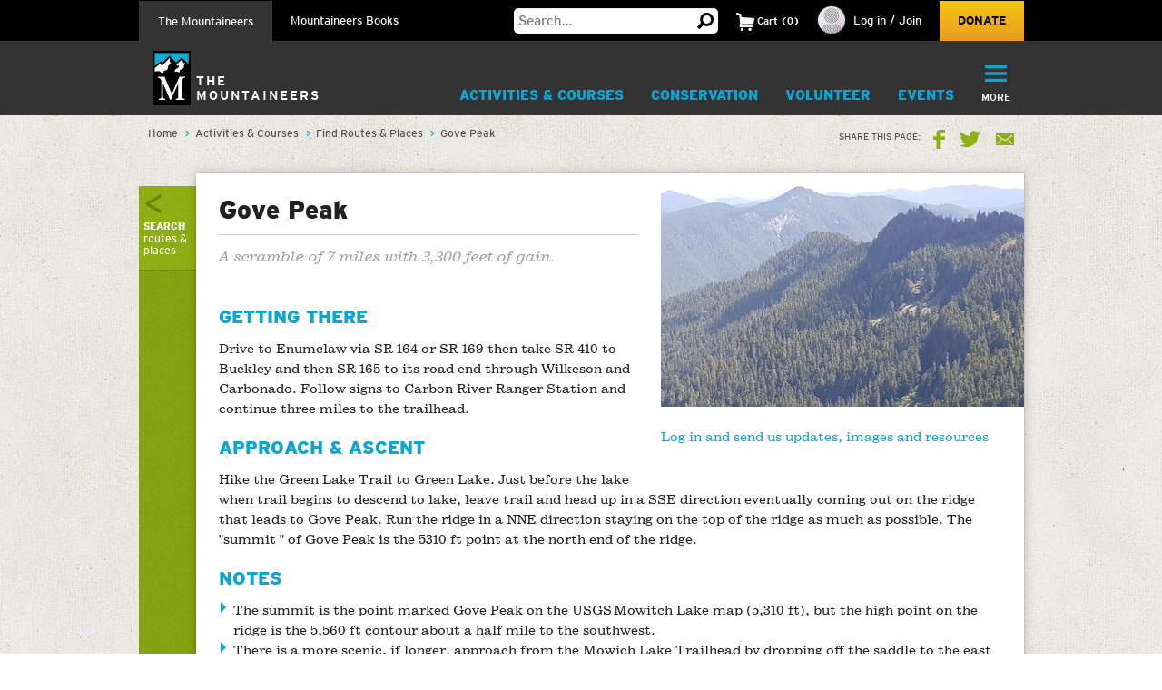

--- FILE ---
content_type: text/html; charset=utf-8
request_url: https://www.google.com/recaptcha/api2/anchor?ar=1&k=6LfFqtUSAAAAADPI71XlkVPZ9NH3yTgOzdYKxXWM&co=aHR0cHM6Ly93d3cubW91bnRhaW5lZXJzLm9yZzo0NDM.&hl=en&v=PoyoqOPhxBO7pBk68S4YbpHZ&theme=red&size=compact&anchor-ms=20000&execute-ms=30000&cb=c6wtiz2lk11d
body_size: 49451
content:
<!DOCTYPE HTML><html dir="ltr" lang="en"><head><meta http-equiv="Content-Type" content="text/html; charset=UTF-8">
<meta http-equiv="X-UA-Compatible" content="IE=edge">
<title>reCAPTCHA</title>
<style type="text/css">
/* cyrillic-ext */
@font-face {
  font-family: 'Roboto';
  font-style: normal;
  font-weight: 400;
  font-stretch: 100%;
  src: url(//fonts.gstatic.com/s/roboto/v48/KFO7CnqEu92Fr1ME7kSn66aGLdTylUAMa3GUBHMdazTgWw.woff2) format('woff2');
  unicode-range: U+0460-052F, U+1C80-1C8A, U+20B4, U+2DE0-2DFF, U+A640-A69F, U+FE2E-FE2F;
}
/* cyrillic */
@font-face {
  font-family: 'Roboto';
  font-style: normal;
  font-weight: 400;
  font-stretch: 100%;
  src: url(//fonts.gstatic.com/s/roboto/v48/KFO7CnqEu92Fr1ME7kSn66aGLdTylUAMa3iUBHMdazTgWw.woff2) format('woff2');
  unicode-range: U+0301, U+0400-045F, U+0490-0491, U+04B0-04B1, U+2116;
}
/* greek-ext */
@font-face {
  font-family: 'Roboto';
  font-style: normal;
  font-weight: 400;
  font-stretch: 100%;
  src: url(//fonts.gstatic.com/s/roboto/v48/KFO7CnqEu92Fr1ME7kSn66aGLdTylUAMa3CUBHMdazTgWw.woff2) format('woff2');
  unicode-range: U+1F00-1FFF;
}
/* greek */
@font-face {
  font-family: 'Roboto';
  font-style: normal;
  font-weight: 400;
  font-stretch: 100%;
  src: url(//fonts.gstatic.com/s/roboto/v48/KFO7CnqEu92Fr1ME7kSn66aGLdTylUAMa3-UBHMdazTgWw.woff2) format('woff2');
  unicode-range: U+0370-0377, U+037A-037F, U+0384-038A, U+038C, U+038E-03A1, U+03A3-03FF;
}
/* math */
@font-face {
  font-family: 'Roboto';
  font-style: normal;
  font-weight: 400;
  font-stretch: 100%;
  src: url(//fonts.gstatic.com/s/roboto/v48/KFO7CnqEu92Fr1ME7kSn66aGLdTylUAMawCUBHMdazTgWw.woff2) format('woff2');
  unicode-range: U+0302-0303, U+0305, U+0307-0308, U+0310, U+0312, U+0315, U+031A, U+0326-0327, U+032C, U+032F-0330, U+0332-0333, U+0338, U+033A, U+0346, U+034D, U+0391-03A1, U+03A3-03A9, U+03B1-03C9, U+03D1, U+03D5-03D6, U+03F0-03F1, U+03F4-03F5, U+2016-2017, U+2034-2038, U+203C, U+2040, U+2043, U+2047, U+2050, U+2057, U+205F, U+2070-2071, U+2074-208E, U+2090-209C, U+20D0-20DC, U+20E1, U+20E5-20EF, U+2100-2112, U+2114-2115, U+2117-2121, U+2123-214F, U+2190, U+2192, U+2194-21AE, U+21B0-21E5, U+21F1-21F2, U+21F4-2211, U+2213-2214, U+2216-22FF, U+2308-230B, U+2310, U+2319, U+231C-2321, U+2336-237A, U+237C, U+2395, U+239B-23B7, U+23D0, U+23DC-23E1, U+2474-2475, U+25AF, U+25B3, U+25B7, U+25BD, U+25C1, U+25CA, U+25CC, U+25FB, U+266D-266F, U+27C0-27FF, U+2900-2AFF, U+2B0E-2B11, U+2B30-2B4C, U+2BFE, U+3030, U+FF5B, U+FF5D, U+1D400-1D7FF, U+1EE00-1EEFF;
}
/* symbols */
@font-face {
  font-family: 'Roboto';
  font-style: normal;
  font-weight: 400;
  font-stretch: 100%;
  src: url(//fonts.gstatic.com/s/roboto/v48/KFO7CnqEu92Fr1ME7kSn66aGLdTylUAMaxKUBHMdazTgWw.woff2) format('woff2');
  unicode-range: U+0001-000C, U+000E-001F, U+007F-009F, U+20DD-20E0, U+20E2-20E4, U+2150-218F, U+2190, U+2192, U+2194-2199, U+21AF, U+21E6-21F0, U+21F3, U+2218-2219, U+2299, U+22C4-22C6, U+2300-243F, U+2440-244A, U+2460-24FF, U+25A0-27BF, U+2800-28FF, U+2921-2922, U+2981, U+29BF, U+29EB, U+2B00-2BFF, U+4DC0-4DFF, U+FFF9-FFFB, U+10140-1018E, U+10190-1019C, U+101A0, U+101D0-101FD, U+102E0-102FB, U+10E60-10E7E, U+1D2C0-1D2D3, U+1D2E0-1D37F, U+1F000-1F0FF, U+1F100-1F1AD, U+1F1E6-1F1FF, U+1F30D-1F30F, U+1F315, U+1F31C, U+1F31E, U+1F320-1F32C, U+1F336, U+1F378, U+1F37D, U+1F382, U+1F393-1F39F, U+1F3A7-1F3A8, U+1F3AC-1F3AF, U+1F3C2, U+1F3C4-1F3C6, U+1F3CA-1F3CE, U+1F3D4-1F3E0, U+1F3ED, U+1F3F1-1F3F3, U+1F3F5-1F3F7, U+1F408, U+1F415, U+1F41F, U+1F426, U+1F43F, U+1F441-1F442, U+1F444, U+1F446-1F449, U+1F44C-1F44E, U+1F453, U+1F46A, U+1F47D, U+1F4A3, U+1F4B0, U+1F4B3, U+1F4B9, U+1F4BB, U+1F4BF, U+1F4C8-1F4CB, U+1F4D6, U+1F4DA, U+1F4DF, U+1F4E3-1F4E6, U+1F4EA-1F4ED, U+1F4F7, U+1F4F9-1F4FB, U+1F4FD-1F4FE, U+1F503, U+1F507-1F50B, U+1F50D, U+1F512-1F513, U+1F53E-1F54A, U+1F54F-1F5FA, U+1F610, U+1F650-1F67F, U+1F687, U+1F68D, U+1F691, U+1F694, U+1F698, U+1F6AD, U+1F6B2, U+1F6B9-1F6BA, U+1F6BC, U+1F6C6-1F6CF, U+1F6D3-1F6D7, U+1F6E0-1F6EA, U+1F6F0-1F6F3, U+1F6F7-1F6FC, U+1F700-1F7FF, U+1F800-1F80B, U+1F810-1F847, U+1F850-1F859, U+1F860-1F887, U+1F890-1F8AD, U+1F8B0-1F8BB, U+1F8C0-1F8C1, U+1F900-1F90B, U+1F93B, U+1F946, U+1F984, U+1F996, U+1F9E9, U+1FA00-1FA6F, U+1FA70-1FA7C, U+1FA80-1FA89, U+1FA8F-1FAC6, U+1FACE-1FADC, U+1FADF-1FAE9, U+1FAF0-1FAF8, U+1FB00-1FBFF;
}
/* vietnamese */
@font-face {
  font-family: 'Roboto';
  font-style: normal;
  font-weight: 400;
  font-stretch: 100%;
  src: url(//fonts.gstatic.com/s/roboto/v48/KFO7CnqEu92Fr1ME7kSn66aGLdTylUAMa3OUBHMdazTgWw.woff2) format('woff2');
  unicode-range: U+0102-0103, U+0110-0111, U+0128-0129, U+0168-0169, U+01A0-01A1, U+01AF-01B0, U+0300-0301, U+0303-0304, U+0308-0309, U+0323, U+0329, U+1EA0-1EF9, U+20AB;
}
/* latin-ext */
@font-face {
  font-family: 'Roboto';
  font-style: normal;
  font-weight: 400;
  font-stretch: 100%;
  src: url(//fonts.gstatic.com/s/roboto/v48/KFO7CnqEu92Fr1ME7kSn66aGLdTylUAMa3KUBHMdazTgWw.woff2) format('woff2');
  unicode-range: U+0100-02BA, U+02BD-02C5, U+02C7-02CC, U+02CE-02D7, U+02DD-02FF, U+0304, U+0308, U+0329, U+1D00-1DBF, U+1E00-1E9F, U+1EF2-1EFF, U+2020, U+20A0-20AB, U+20AD-20C0, U+2113, U+2C60-2C7F, U+A720-A7FF;
}
/* latin */
@font-face {
  font-family: 'Roboto';
  font-style: normal;
  font-weight: 400;
  font-stretch: 100%;
  src: url(//fonts.gstatic.com/s/roboto/v48/KFO7CnqEu92Fr1ME7kSn66aGLdTylUAMa3yUBHMdazQ.woff2) format('woff2');
  unicode-range: U+0000-00FF, U+0131, U+0152-0153, U+02BB-02BC, U+02C6, U+02DA, U+02DC, U+0304, U+0308, U+0329, U+2000-206F, U+20AC, U+2122, U+2191, U+2193, U+2212, U+2215, U+FEFF, U+FFFD;
}
/* cyrillic-ext */
@font-face {
  font-family: 'Roboto';
  font-style: normal;
  font-weight: 500;
  font-stretch: 100%;
  src: url(//fonts.gstatic.com/s/roboto/v48/KFO7CnqEu92Fr1ME7kSn66aGLdTylUAMa3GUBHMdazTgWw.woff2) format('woff2');
  unicode-range: U+0460-052F, U+1C80-1C8A, U+20B4, U+2DE0-2DFF, U+A640-A69F, U+FE2E-FE2F;
}
/* cyrillic */
@font-face {
  font-family: 'Roboto';
  font-style: normal;
  font-weight: 500;
  font-stretch: 100%;
  src: url(//fonts.gstatic.com/s/roboto/v48/KFO7CnqEu92Fr1ME7kSn66aGLdTylUAMa3iUBHMdazTgWw.woff2) format('woff2');
  unicode-range: U+0301, U+0400-045F, U+0490-0491, U+04B0-04B1, U+2116;
}
/* greek-ext */
@font-face {
  font-family: 'Roboto';
  font-style: normal;
  font-weight: 500;
  font-stretch: 100%;
  src: url(//fonts.gstatic.com/s/roboto/v48/KFO7CnqEu92Fr1ME7kSn66aGLdTylUAMa3CUBHMdazTgWw.woff2) format('woff2');
  unicode-range: U+1F00-1FFF;
}
/* greek */
@font-face {
  font-family: 'Roboto';
  font-style: normal;
  font-weight: 500;
  font-stretch: 100%;
  src: url(//fonts.gstatic.com/s/roboto/v48/KFO7CnqEu92Fr1ME7kSn66aGLdTylUAMa3-UBHMdazTgWw.woff2) format('woff2');
  unicode-range: U+0370-0377, U+037A-037F, U+0384-038A, U+038C, U+038E-03A1, U+03A3-03FF;
}
/* math */
@font-face {
  font-family: 'Roboto';
  font-style: normal;
  font-weight: 500;
  font-stretch: 100%;
  src: url(//fonts.gstatic.com/s/roboto/v48/KFO7CnqEu92Fr1ME7kSn66aGLdTylUAMawCUBHMdazTgWw.woff2) format('woff2');
  unicode-range: U+0302-0303, U+0305, U+0307-0308, U+0310, U+0312, U+0315, U+031A, U+0326-0327, U+032C, U+032F-0330, U+0332-0333, U+0338, U+033A, U+0346, U+034D, U+0391-03A1, U+03A3-03A9, U+03B1-03C9, U+03D1, U+03D5-03D6, U+03F0-03F1, U+03F4-03F5, U+2016-2017, U+2034-2038, U+203C, U+2040, U+2043, U+2047, U+2050, U+2057, U+205F, U+2070-2071, U+2074-208E, U+2090-209C, U+20D0-20DC, U+20E1, U+20E5-20EF, U+2100-2112, U+2114-2115, U+2117-2121, U+2123-214F, U+2190, U+2192, U+2194-21AE, U+21B0-21E5, U+21F1-21F2, U+21F4-2211, U+2213-2214, U+2216-22FF, U+2308-230B, U+2310, U+2319, U+231C-2321, U+2336-237A, U+237C, U+2395, U+239B-23B7, U+23D0, U+23DC-23E1, U+2474-2475, U+25AF, U+25B3, U+25B7, U+25BD, U+25C1, U+25CA, U+25CC, U+25FB, U+266D-266F, U+27C0-27FF, U+2900-2AFF, U+2B0E-2B11, U+2B30-2B4C, U+2BFE, U+3030, U+FF5B, U+FF5D, U+1D400-1D7FF, U+1EE00-1EEFF;
}
/* symbols */
@font-face {
  font-family: 'Roboto';
  font-style: normal;
  font-weight: 500;
  font-stretch: 100%;
  src: url(//fonts.gstatic.com/s/roboto/v48/KFO7CnqEu92Fr1ME7kSn66aGLdTylUAMaxKUBHMdazTgWw.woff2) format('woff2');
  unicode-range: U+0001-000C, U+000E-001F, U+007F-009F, U+20DD-20E0, U+20E2-20E4, U+2150-218F, U+2190, U+2192, U+2194-2199, U+21AF, U+21E6-21F0, U+21F3, U+2218-2219, U+2299, U+22C4-22C6, U+2300-243F, U+2440-244A, U+2460-24FF, U+25A0-27BF, U+2800-28FF, U+2921-2922, U+2981, U+29BF, U+29EB, U+2B00-2BFF, U+4DC0-4DFF, U+FFF9-FFFB, U+10140-1018E, U+10190-1019C, U+101A0, U+101D0-101FD, U+102E0-102FB, U+10E60-10E7E, U+1D2C0-1D2D3, U+1D2E0-1D37F, U+1F000-1F0FF, U+1F100-1F1AD, U+1F1E6-1F1FF, U+1F30D-1F30F, U+1F315, U+1F31C, U+1F31E, U+1F320-1F32C, U+1F336, U+1F378, U+1F37D, U+1F382, U+1F393-1F39F, U+1F3A7-1F3A8, U+1F3AC-1F3AF, U+1F3C2, U+1F3C4-1F3C6, U+1F3CA-1F3CE, U+1F3D4-1F3E0, U+1F3ED, U+1F3F1-1F3F3, U+1F3F5-1F3F7, U+1F408, U+1F415, U+1F41F, U+1F426, U+1F43F, U+1F441-1F442, U+1F444, U+1F446-1F449, U+1F44C-1F44E, U+1F453, U+1F46A, U+1F47D, U+1F4A3, U+1F4B0, U+1F4B3, U+1F4B9, U+1F4BB, U+1F4BF, U+1F4C8-1F4CB, U+1F4D6, U+1F4DA, U+1F4DF, U+1F4E3-1F4E6, U+1F4EA-1F4ED, U+1F4F7, U+1F4F9-1F4FB, U+1F4FD-1F4FE, U+1F503, U+1F507-1F50B, U+1F50D, U+1F512-1F513, U+1F53E-1F54A, U+1F54F-1F5FA, U+1F610, U+1F650-1F67F, U+1F687, U+1F68D, U+1F691, U+1F694, U+1F698, U+1F6AD, U+1F6B2, U+1F6B9-1F6BA, U+1F6BC, U+1F6C6-1F6CF, U+1F6D3-1F6D7, U+1F6E0-1F6EA, U+1F6F0-1F6F3, U+1F6F7-1F6FC, U+1F700-1F7FF, U+1F800-1F80B, U+1F810-1F847, U+1F850-1F859, U+1F860-1F887, U+1F890-1F8AD, U+1F8B0-1F8BB, U+1F8C0-1F8C1, U+1F900-1F90B, U+1F93B, U+1F946, U+1F984, U+1F996, U+1F9E9, U+1FA00-1FA6F, U+1FA70-1FA7C, U+1FA80-1FA89, U+1FA8F-1FAC6, U+1FACE-1FADC, U+1FADF-1FAE9, U+1FAF0-1FAF8, U+1FB00-1FBFF;
}
/* vietnamese */
@font-face {
  font-family: 'Roboto';
  font-style: normal;
  font-weight: 500;
  font-stretch: 100%;
  src: url(//fonts.gstatic.com/s/roboto/v48/KFO7CnqEu92Fr1ME7kSn66aGLdTylUAMa3OUBHMdazTgWw.woff2) format('woff2');
  unicode-range: U+0102-0103, U+0110-0111, U+0128-0129, U+0168-0169, U+01A0-01A1, U+01AF-01B0, U+0300-0301, U+0303-0304, U+0308-0309, U+0323, U+0329, U+1EA0-1EF9, U+20AB;
}
/* latin-ext */
@font-face {
  font-family: 'Roboto';
  font-style: normal;
  font-weight: 500;
  font-stretch: 100%;
  src: url(//fonts.gstatic.com/s/roboto/v48/KFO7CnqEu92Fr1ME7kSn66aGLdTylUAMa3KUBHMdazTgWw.woff2) format('woff2');
  unicode-range: U+0100-02BA, U+02BD-02C5, U+02C7-02CC, U+02CE-02D7, U+02DD-02FF, U+0304, U+0308, U+0329, U+1D00-1DBF, U+1E00-1E9F, U+1EF2-1EFF, U+2020, U+20A0-20AB, U+20AD-20C0, U+2113, U+2C60-2C7F, U+A720-A7FF;
}
/* latin */
@font-face {
  font-family: 'Roboto';
  font-style: normal;
  font-weight: 500;
  font-stretch: 100%;
  src: url(//fonts.gstatic.com/s/roboto/v48/KFO7CnqEu92Fr1ME7kSn66aGLdTylUAMa3yUBHMdazQ.woff2) format('woff2');
  unicode-range: U+0000-00FF, U+0131, U+0152-0153, U+02BB-02BC, U+02C6, U+02DA, U+02DC, U+0304, U+0308, U+0329, U+2000-206F, U+20AC, U+2122, U+2191, U+2193, U+2212, U+2215, U+FEFF, U+FFFD;
}
/* cyrillic-ext */
@font-face {
  font-family: 'Roboto';
  font-style: normal;
  font-weight: 900;
  font-stretch: 100%;
  src: url(//fonts.gstatic.com/s/roboto/v48/KFO7CnqEu92Fr1ME7kSn66aGLdTylUAMa3GUBHMdazTgWw.woff2) format('woff2');
  unicode-range: U+0460-052F, U+1C80-1C8A, U+20B4, U+2DE0-2DFF, U+A640-A69F, U+FE2E-FE2F;
}
/* cyrillic */
@font-face {
  font-family: 'Roboto';
  font-style: normal;
  font-weight: 900;
  font-stretch: 100%;
  src: url(//fonts.gstatic.com/s/roboto/v48/KFO7CnqEu92Fr1ME7kSn66aGLdTylUAMa3iUBHMdazTgWw.woff2) format('woff2');
  unicode-range: U+0301, U+0400-045F, U+0490-0491, U+04B0-04B1, U+2116;
}
/* greek-ext */
@font-face {
  font-family: 'Roboto';
  font-style: normal;
  font-weight: 900;
  font-stretch: 100%;
  src: url(//fonts.gstatic.com/s/roboto/v48/KFO7CnqEu92Fr1ME7kSn66aGLdTylUAMa3CUBHMdazTgWw.woff2) format('woff2');
  unicode-range: U+1F00-1FFF;
}
/* greek */
@font-face {
  font-family: 'Roboto';
  font-style: normal;
  font-weight: 900;
  font-stretch: 100%;
  src: url(//fonts.gstatic.com/s/roboto/v48/KFO7CnqEu92Fr1ME7kSn66aGLdTylUAMa3-UBHMdazTgWw.woff2) format('woff2');
  unicode-range: U+0370-0377, U+037A-037F, U+0384-038A, U+038C, U+038E-03A1, U+03A3-03FF;
}
/* math */
@font-face {
  font-family: 'Roboto';
  font-style: normal;
  font-weight: 900;
  font-stretch: 100%;
  src: url(//fonts.gstatic.com/s/roboto/v48/KFO7CnqEu92Fr1ME7kSn66aGLdTylUAMawCUBHMdazTgWw.woff2) format('woff2');
  unicode-range: U+0302-0303, U+0305, U+0307-0308, U+0310, U+0312, U+0315, U+031A, U+0326-0327, U+032C, U+032F-0330, U+0332-0333, U+0338, U+033A, U+0346, U+034D, U+0391-03A1, U+03A3-03A9, U+03B1-03C9, U+03D1, U+03D5-03D6, U+03F0-03F1, U+03F4-03F5, U+2016-2017, U+2034-2038, U+203C, U+2040, U+2043, U+2047, U+2050, U+2057, U+205F, U+2070-2071, U+2074-208E, U+2090-209C, U+20D0-20DC, U+20E1, U+20E5-20EF, U+2100-2112, U+2114-2115, U+2117-2121, U+2123-214F, U+2190, U+2192, U+2194-21AE, U+21B0-21E5, U+21F1-21F2, U+21F4-2211, U+2213-2214, U+2216-22FF, U+2308-230B, U+2310, U+2319, U+231C-2321, U+2336-237A, U+237C, U+2395, U+239B-23B7, U+23D0, U+23DC-23E1, U+2474-2475, U+25AF, U+25B3, U+25B7, U+25BD, U+25C1, U+25CA, U+25CC, U+25FB, U+266D-266F, U+27C0-27FF, U+2900-2AFF, U+2B0E-2B11, U+2B30-2B4C, U+2BFE, U+3030, U+FF5B, U+FF5D, U+1D400-1D7FF, U+1EE00-1EEFF;
}
/* symbols */
@font-face {
  font-family: 'Roboto';
  font-style: normal;
  font-weight: 900;
  font-stretch: 100%;
  src: url(//fonts.gstatic.com/s/roboto/v48/KFO7CnqEu92Fr1ME7kSn66aGLdTylUAMaxKUBHMdazTgWw.woff2) format('woff2');
  unicode-range: U+0001-000C, U+000E-001F, U+007F-009F, U+20DD-20E0, U+20E2-20E4, U+2150-218F, U+2190, U+2192, U+2194-2199, U+21AF, U+21E6-21F0, U+21F3, U+2218-2219, U+2299, U+22C4-22C6, U+2300-243F, U+2440-244A, U+2460-24FF, U+25A0-27BF, U+2800-28FF, U+2921-2922, U+2981, U+29BF, U+29EB, U+2B00-2BFF, U+4DC0-4DFF, U+FFF9-FFFB, U+10140-1018E, U+10190-1019C, U+101A0, U+101D0-101FD, U+102E0-102FB, U+10E60-10E7E, U+1D2C0-1D2D3, U+1D2E0-1D37F, U+1F000-1F0FF, U+1F100-1F1AD, U+1F1E6-1F1FF, U+1F30D-1F30F, U+1F315, U+1F31C, U+1F31E, U+1F320-1F32C, U+1F336, U+1F378, U+1F37D, U+1F382, U+1F393-1F39F, U+1F3A7-1F3A8, U+1F3AC-1F3AF, U+1F3C2, U+1F3C4-1F3C6, U+1F3CA-1F3CE, U+1F3D4-1F3E0, U+1F3ED, U+1F3F1-1F3F3, U+1F3F5-1F3F7, U+1F408, U+1F415, U+1F41F, U+1F426, U+1F43F, U+1F441-1F442, U+1F444, U+1F446-1F449, U+1F44C-1F44E, U+1F453, U+1F46A, U+1F47D, U+1F4A3, U+1F4B0, U+1F4B3, U+1F4B9, U+1F4BB, U+1F4BF, U+1F4C8-1F4CB, U+1F4D6, U+1F4DA, U+1F4DF, U+1F4E3-1F4E6, U+1F4EA-1F4ED, U+1F4F7, U+1F4F9-1F4FB, U+1F4FD-1F4FE, U+1F503, U+1F507-1F50B, U+1F50D, U+1F512-1F513, U+1F53E-1F54A, U+1F54F-1F5FA, U+1F610, U+1F650-1F67F, U+1F687, U+1F68D, U+1F691, U+1F694, U+1F698, U+1F6AD, U+1F6B2, U+1F6B9-1F6BA, U+1F6BC, U+1F6C6-1F6CF, U+1F6D3-1F6D7, U+1F6E0-1F6EA, U+1F6F0-1F6F3, U+1F6F7-1F6FC, U+1F700-1F7FF, U+1F800-1F80B, U+1F810-1F847, U+1F850-1F859, U+1F860-1F887, U+1F890-1F8AD, U+1F8B0-1F8BB, U+1F8C0-1F8C1, U+1F900-1F90B, U+1F93B, U+1F946, U+1F984, U+1F996, U+1F9E9, U+1FA00-1FA6F, U+1FA70-1FA7C, U+1FA80-1FA89, U+1FA8F-1FAC6, U+1FACE-1FADC, U+1FADF-1FAE9, U+1FAF0-1FAF8, U+1FB00-1FBFF;
}
/* vietnamese */
@font-face {
  font-family: 'Roboto';
  font-style: normal;
  font-weight: 900;
  font-stretch: 100%;
  src: url(//fonts.gstatic.com/s/roboto/v48/KFO7CnqEu92Fr1ME7kSn66aGLdTylUAMa3OUBHMdazTgWw.woff2) format('woff2');
  unicode-range: U+0102-0103, U+0110-0111, U+0128-0129, U+0168-0169, U+01A0-01A1, U+01AF-01B0, U+0300-0301, U+0303-0304, U+0308-0309, U+0323, U+0329, U+1EA0-1EF9, U+20AB;
}
/* latin-ext */
@font-face {
  font-family: 'Roboto';
  font-style: normal;
  font-weight: 900;
  font-stretch: 100%;
  src: url(//fonts.gstatic.com/s/roboto/v48/KFO7CnqEu92Fr1ME7kSn66aGLdTylUAMa3KUBHMdazTgWw.woff2) format('woff2');
  unicode-range: U+0100-02BA, U+02BD-02C5, U+02C7-02CC, U+02CE-02D7, U+02DD-02FF, U+0304, U+0308, U+0329, U+1D00-1DBF, U+1E00-1E9F, U+1EF2-1EFF, U+2020, U+20A0-20AB, U+20AD-20C0, U+2113, U+2C60-2C7F, U+A720-A7FF;
}
/* latin */
@font-face {
  font-family: 'Roboto';
  font-style: normal;
  font-weight: 900;
  font-stretch: 100%;
  src: url(//fonts.gstatic.com/s/roboto/v48/KFO7CnqEu92Fr1ME7kSn66aGLdTylUAMa3yUBHMdazQ.woff2) format('woff2');
  unicode-range: U+0000-00FF, U+0131, U+0152-0153, U+02BB-02BC, U+02C6, U+02DA, U+02DC, U+0304, U+0308, U+0329, U+2000-206F, U+20AC, U+2122, U+2191, U+2193, U+2212, U+2215, U+FEFF, U+FFFD;
}

</style>
<link rel="stylesheet" type="text/css" href="https://www.gstatic.com/recaptcha/releases/PoyoqOPhxBO7pBk68S4YbpHZ/styles__ltr.css">
<script nonce="rbqfP2HeKRQQILTTLYAwrg" type="text/javascript">window['__recaptcha_api'] = 'https://www.google.com/recaptcha/api2/';</script>
<script type="text/javascript" src="https://www.gstatic.com/recaptcha/releases/PoyoqOPhxBO7pBk68S4YbpHZ/recaptcha__en.js" nonce="rbqfP2HeKRQQILTTLYAwrg">
      
    </script></head>
<body><div id="rc-anchor-alert" class="rc-anchor-alert"></div>
<input type="hidden" id="recaptcha-token" value="[base64]">
<script type="text/javascript" nonce="rbqfP2HeKRQQILTTLYAwrg">
      recaptcha.anchor.Main.init("[\x22ainput\x22,[\x22bgdata\x22,\x22\x22,\[base64]/[base64]/[base64]/[base64]/[base64]/[base64]/[base64]/[base64]/[base64]/[base64]\\u003d\x22,\[base64]\\u003d\x22,\[base64]/DqcOZwozCtcKKFizDq2jDvMOdDMO8w51ib0UbfwXDq3t/wq/Dm1JEbMOjwqnCvcOOXikPwrIoworDuzrDqEsXwo8Ze8OWMB9Dw57DilDCsw1cc23CnQxhYMK8LMOXwqTDsVMcwoFOWcOrw47Dp8KjC8KIw6DDhsKpw4JFw6EtbMKAwr/DtsK5MxlpasOFcMOIDcO9wqZ4al1Bwpk2w70ofhYSLyTDjVV5AcKnam8Jd0M/[base64]/ZVZZwp/DtV4Bw54+WATCrMONwqU3UHFvw5cEwpPCksKmEMKKHCE8V2PCk8KhccOlYsOwSmkLE17DtcK1Q8OFw4TDngvDlGNRSl7DrjItWWw+w4PDuSfDhSHDh0XCisOBwr/DiMOkJsOuPcOywq9qX396RsKGw5zChMKeUMOzHmhkJsOZw49Zw7zDikhewo7DvsO+wqQgwr5Uw4fCvhXDglzDt0rCh8KhRcKFRApAwqrDp2bDvDQQSkvCjzLCtcOswpvDl8ODT1tYwpzDicKSRVPCmsOMw6dLw59xa8K5IcOpNcK2woV2QcOkw7x+w5/DnEtoNixkN8Obw5tKAMOuWzYvNUArdcKFccOzwogmw6MowrVvZ8OyCcKkJ8OibUHCuCN7w4hYw5vCg8K6VxpuZsK/[base64]/wrNCT8K7LMOXdsOxwpTDqXcwwqvDv8Oaw5QZw7XDu8OwwpfCiHDCgcOdw5pkCQjDocO+RjJaIsK/w4Mew5cMNjtCw5ccw61+aAbDszsBEMK4PcOOecKZwqoIw5IpwrvDp1dbEkrDrgUnw5hFOxBNHMKqw4DDlwQUSXzCoW/CkMO7BMO5w6bDvsOwYxYTOxkFbx/DgkDCsljDlgADw6tgw6N8wp12fCM1B8KfcCpKw6sfTDHCkMKRK0PChMOxY8KoRMOXwqLCicKhw64Yw5lWwq8+XsOEScKWw47DhMOuwroXKcKFw5BowqbDm8OsEMOAwoNgwo0IRF9kLzoJwq/CscKNX8Ksw7Mkw5LDqcKsPcOPw7TCvTXCqRnCoAoAwr4rPMOZwobDlcK0w6jDqDfDtj57NcKTX0Jsw4XDg8KbZ8Oew6h9w7JlwqXDi3/[base64]/[base64]/Cih3CtDkZO1HDhAnDoXXCuAXDiyMwNT5HMXjDnykWMU8cw4VkQMOrfV0ob03Dl0NLwoB5dsOWTsOXAV1lb8Otwr7CoEx/XsKvfsOtaMOCw6Exw4tFw5bCqVw8wrVOwqHDmXDCg8OiBlrCqysgw7bCtcO3w6dow4JQw6hiPcKEwptpw7nDoVnDuWo3WSd/wpXCt8KEbcKpUcO7b8KPw53CqS/DsUDChMKLIVckVAjCpG1xa8OxATMTAcKDH8OxWUs7QxAEecKTw4AKw7l3w53Du8K6HsOXwrkfwpnDuhBHw6scQsK8wr0eamEow44HeMOmw55/NsKTwqfDk8KSw6IdwostwoFmfXkZZsOfwpFlP8KEwqDCvMKMw5BFCMKZKy0IwrUFSsKSw43DjANywojDiH0lwrk0worDtcO0wqDCpsKMw7/DplgzwqTClGV2dg7CusO3w4IANlNyFmnCjgnCh2x9w5Z9wrnDkU04wprCtgPDu3XCksKkPAbDtX/DphQgbx/[base64]/w500QCNUw5hfJinCvsOaZHsLwrLCow7DnsKqw5LCoMK1wrjCncO/GMKJQ8OJwp8OACJtJAzCkMK7TsO4BcKDdMKxw7XDtkvChwPDrHhdcHJpAcKqeBbCowLDqnnDtcO4csOxAMOwwrQSc3bDmMOVw4bDgcKiLsKuw7x2wpPDhGDCmzlcEFgvwqnDsMO5w5HCgsKjwoY9w4E/V8K0RV/[base64]/wqrCpsKJNQ7Dk8Kuw5lYw5rChm/[base64]/C8KYwq3CnUN+HRjDrsKZUDnCnRx2NsOkw6nDusKBYWXCvXrCucKMEsO3Jz/DvMKYKcOpwpLCoT9uwpPDvsOPfMKEPMOrwqDCkXdZHivCjhvDrSpdw50rw6/[base64]/DkgPCrsKYTkhlBhDCsRTDlQp8Zw9FwqLDqjACUsKnbsKKDgPCoMO5w7LDmTfDuMKaKlHCgMKMwqR/w7w+fTpOfDLDrcKxN8OQd09/O8ORw4dTwrzDlijDh1k1wrbCmsO8BMOVOyXDkglQwpNbwq7DpMK0V1jChXx5TsO9wo/Dq8OHZcOBw6rCqnXDqxUZf8KQdC1dZMKPVMKYw4lYw4kDwpfDgcKhw7DCsCsXw57Cmw9pEcOiw7kgL8K4YkglbMOYwoLDmsOqw5bCsUHCn8K2wrTDhF7DpWDDmB/DjsKRKUrDvCnClgHDqAVXwolywqlCwqfDlHk3wqHCpV17w67DtTLCp1DCgBbDlMOAw51xw4zDs8KVMjDCuXLDkzdaFCjDgMO7w6vCjcKhJcOew5IhwrXDrwYFw6fCoUFlasKlw73CpsKBQsOFwpMwwoDCjcOmRsKBw6zDvD/[base64]/w4DDmsOUw4rDlw/CmWwPw6F1WkDCjwhtAsOlw7lNw6jCncKUSDAwPsOsMMOqwqrDvsK/w7TCrMO0GQHDn8OPZMKOw4vDtTTCgMKAAWxywqUOwr7DhcKow7szL8K+a0nDpsKQw6bChArDisOvXcOvwq4CGTEOUht+CCx7wr/DlcK3A09rw7zDkDsPwoIqasO+w5vCnMKmw63Cr1o+USITWiJUUkRJw7vDug42HMKjw7Mgw5jDgDdSecOaVMKVcMK9wonCpMOZHUNYVhvDtz80KsO9AmfCrwwywprDjcORZsKWw7PDtWvCkMK7wosWwrR9ZcKgw6bDtcOnw49Nw57DkcK0wo/DsQvCshjCpU/CgMOKw43Dk0LCmsOswobDvMKaAm4cw6xkw5hkb8O4Qx3Di8K8WBHDqsKtA2DClxTDhMKXGsO4RFcNwpjClh8xw7tbwoA2wrPCmhTDoMKxEsKcw6cTaz8QM8OcRMK2K1fCpGZrwrcnZndPw5/CtcOAQkHCpXbClcK1LWrCo8OXRhtmHcK2w5vCrDFewpzDqsOfw4DCqnsrTsOQTTgxXl4Pw5AFTX4AQsOow7tWY1NuS1HChcKjw7DCpcKQw6Z4WDILwqbCqQnCvjDDrMOOwrsRLMOeG1xRw6FaMMOJwqQ/AsOGw70qwrHCp3DCvsOaH8OyQcKZWMKudcKfS8OWwrU+Ay7CkHXDoiABwoQvwq4mJhAYHMKDGcOlBMOLasOIc8OLw63CuVrCuMKHwrM0D8O/DsKIw4M6EMKGGcOvw6jDlkBLw5sbEj/Dv8K/OsORCsOzw7N7wqDDuMKmJ1xoJMKAacO0JcK+DhcnFcKLw7DDnBrDpMKyw6hkL8KHZnwaS8KVwqLCosKsEcOew4M1VMOLw5AqI0TDkxLCicOmwpo/H8K0w7FuTDMbwqNiBsOGEcKxwrQoY8KsEGoPworDvMKnwrtrw67DksK0CBPDp2/CrVkMJMKOwrg2wqXCt2Mbdng8KUV/woUOGx5wLcO6ZHUcOiLCk8OoK8OXw4PDs8Odw47DiDUjMsKRwrnDkwhiH8OQw4cYNS7CjgpQOEs4w5HDpcO2wq/DtRXDtyFpc8KDeHw8wp/CqXhtwrXDpjzCi2lIwr7ChS5XIyLDuGpWwoPCl3/DjsKqw5sSdsKMw5NMGzTCujfDjWYEHsO2w61tRsOJPEsPbSMlUDDCrjFfGMOwTsOEw6sodVkKwpJhwqnClX9yMMOiScKWVzfDtQ9Of8Ofw4/[base64]/Cq8KAw61GwpfDocOuw4XDlX7DlMOXwpJDKcKtbGbClsO4w63DgTJZBMKYw5pXw4TDqh8Ywo/DlsOyw4/[base64]/biVQw6HDo0HDgyBhUsORW8K/[base64]/[base64]/[base64]/antIRcKIWCVTJBZ6K8KBVlnDhCDChAd2KHrChkALwp97wqMGw5LCucKLwq7CoMO1PcKBCivCqFnDiAByesKFU8KmRRITw6nDgHZWZ8KKwo1kwrIgwpRCwq0ewqjDrMOpVcKCVsOXRGohwopowpk0w7nDjVULBXnDmk96eGJhw79oEi43wrBSai/DnsKJGy8AN2Ftw6TCgw1gRMKMw5NUw4TCqMO6PyJJw6nCi2Vdw5VhRW3Cm0p3K8OPw5Bxw6/CssOPd8OEOAvDnFhnwpnCvMKfbXVRw63CoHEVw6TCnl3Dj8K+wqYMD8KjwotqZ8OuADnDrW5Owr5ow5UUwrXDiBLDqcKqAmvDuifCmBvDljHCmlNbwrkwRFjCuFHDuFQUdcK6w6rDscKhNALDuRckw7vDkcOFwr5SKS/DscKqRMKWD8OswqlFAT/Cr8KncjvDjMKTKW0eUsO9w5PCqT/[base64]/wrHDpnbDnifClMKUwpbCpx7DocO0R8K7wrXChWdrOsKowoU8X8OScGxPR8KswqktwoZbwr7DsGMAw4XDuVhbNEl6BsKHOAQmGlvDu1FyUA5TOBk1ZzrDgwvDsg3CoGrCtcKkaRfDiCXDnVJAw5DCgBgMwpw5w7/DkXTDpnBkVkvCgkUmwrHDqVLDkMOzbGrDg29dwrZkakDCn8Kzw5Vlw5jCrC0TBR0PwoQzVMObInzCt8K1w6c3bsKtFcK5w5VewoVVwqBlw7vChsKCWxTCphvCjcOvcMKHw7kCw6nClsOCw6rDnQvCg0/DhT0ALMK8wrMbwqUQw5B5YcONQsODwo7Dj8OsfBbCmUfDsMORw6DCr2PDtcK0wp1owqRewrthwrxOaMKCcHnCksOQdkdNJ8K/w5QFUgYzw5A1wqvDrm9zTMOTwq57woRZH8O0ccKiwrvDp8K8QF/[base64]/DncKHw41Uwr/DlA/DvVw4w4rDgAHCgsOGBCJdehTDokHCjmEKIE1Jwp/CgMKzwrnCqcKBIsKdXxgIw64kw75Kw5PCrsKdw4FASsKgRw9maMO9wrdsw7gpTFgrw49GC8OMw6AHwpbCgMKAw5Qwwq7DkMOvSMOcCMKNGMK/w4PDpcKLwpsHd0heTEwDT8KZw4DDu8K2wqfCqMOpw7BOwpw/DEY8Ww/Ci3dZw4IzHMOxwpnCpivDj8KBaBzCjcO2wq7CmcKQesO8w6XDscKxw4rCslPCgW01wo/[base64]/[base64]/YcK6TcOCw6wOw4M6Gx7DhE/CtcKjVMOUaAo+wpo9TMKiSCrCijMDRsOIOsKjSMOSUsO6w4nDpcKZw5TCj8KlfcO2c8OEw4bDt1QhwpXCgznDscOrYEjCgnYPHcOWYcOswoTCjxAKR8KOJcOqwppMUcOHegEzcQnCpSQlwrPDjcKhw6xiwqo5HGF4IBXClkvDtMKRw7Y/VEgZwrfDqT3DlVtmSQEBN8Ofwp9IETdUBMOew4XDqcO1d8Kaw5hUH08HIMO/[base64]/wqDChSR6w7FywqLDgsKJKsKySkXCq8KGwqFfw4rCh8Onw5PDiyUDw43DksKjw5cHwoTDhXV6w5ItGMKSwpnCkMKQG1jCpsOdwoU2GMOUWcOhw4TDoGrCmXttwo/[base64]/CiAvDi8OEUcOBH8K0w687f3oZw5ZvwrYZQBPDvyjCvFDDi2/Cvy/CosKWHMOjw5AMwrLDgR3Dg8KWwrZYw57DmsOjU3dMOMKaFMKAw4QdwrYOw5glMWrDjQfCisOPUBjDvMO5RUsMw51ndcOzw4ACw4ppVE4Jw5rDvzLDsRrDscORQcKDEzfChzFybMOaw5HDp8OswrbCjjppJAvDvG/[base64]/fzPDjcOZw44LOMKYw7nCp8OZw6fCqcOqb8Oywo9nw7YSwqTCtsKrwr/Dv8OJwoXDvMKmwq7CtVVLNBrCtMO2SMKbJExww5Z9wrzCkcKcw4jDjxHCj8KcwoDDkiRML34VA3rChGfCmMOww7hkwqw/[base64]/ZGnCscKMQsOrwpXCtCzCiwlYwoTCjMKaw6nCi03DvFrDvcKFJMOBAlxnJsONw7bDnMKZwrgww4fDvMKhe8OEw7JMwq4zWRrDocO7w7sEVyFNwp1PNgPClxHCnwHChjVbw7xXcsKgwqLDmjpywrtMHSPDrWDCu8KFHwtfw6IVVsKBwoQxfsKHw6w6IX/Ch1XDvDJ1wprDtsKGw41/[base64]/w7zDij1twoN8EjRSSsOaCsKswoE3Q8KQIQYxwpdxcMO3w60NZsO3w7VEw5kmJCfDsMOGw5J4LMO+w5ZcR8OLZyTCng/CinLCh0DCri/Ciih9LMKgdcKiw6ZaL00IRsKiw6/CnB4OcMKVw41RBcKJF8Oawq0twqV9w7QHw5vDoUHCpMO8VsKpEcO3EyLDt8Kswp9APmvDu1JMw49iw6DDl107wr0ab0tCbWDDjQgzAcKRCMK0w6kwY8OPw7HCgsOgwo8teSbDvcKNwpDDscKBWsKqL1R4FkMRwrMLw5cjw6BawpDCgQbCrsK/[base64]/CjsKGBcOPwpPDrhcZwprDo8KeEzwqW8O1Z3UTScOjQGXDg8OOw5zDsWQSMhoGw5/Ck8OGw5ZmwqzDgVLCpBFgw7PDvw5PwrEDSwssYmvCpcKxw43CjcKbw6cZMATChQINwrxBDcKjbcKewo7Csi8INhTCqm7Dkl0Xw7w/[base64]/DhArCqFt9XlvDrALCv8OjGMKsYQVDw4EkfCbChEB8wp9qw6TDrcOqPmLCrFPDpcKjT8KcQMODw44OacO9CcKvfU3DhyV5KMOVwrXCrTVLw4DDrcOwK8KvdsOeQnkGw6Evw4ZVw6pYOT0VJlfCrW7Dj8OiSB1Gw7fCvcOow7PCqU9iw58/wo7Drg3CjRQlwq/[base64]/Z8OPw4XCn8KCEWvDicKawovDgsKzwoQsw69hfcOLwofCpsKaw6DDvmjCvcKPD1JvaVHCgcOtwpoMACEawonDl0Bea8KFw4EpHcKNbEjChzHCpXrDsk0MTRrDr8OswqJuM8OkNB7DvsKyH10NwpXDpMKsw7LDnknDqV9+w7h5XsKTOsOsTRk2wqfCpgfCl8ObLz/Ds3VAw7bDusKKwqVVL8OcMwXCj8KKHTPCgFdwBMO4ecKWw5HDksKZMcOdEsOhJidtwprCkcK8wqXDm8K4FzjDnMOww6piBMK+wqXDmMKow6xFEhTCgsKOUQk/[base64]/Dv0HDvcKfw4tVMhzDmi0/wpIaAMKow7hCwptLL2jCssKfVcOTwqNrYxMxwpDCs8OvNRDCmcOcw5HDjUnDqMKWLVM3wr1iw6kdcsOKwoJHZHnCnxRcw6wFY8OYYGvCoR/ClyjCk3ZrAsK8GMKecMOnAsOXccOVw5EHeihcYRTCncOcXjTDhsK+w5HDkBPCo8OUwrx4TAvCsWbCkVQjwpQCZsOXc8Oewp05V1wiEcO8woMlf8OsWz3CnD/DvCQONx0GZMKCwpd2WsKzwptLw6hYw4XCrA5HwpBQBQbDi8OBLcOJIDjCohoUJRXDhjbCg8K/SMOPNWUSdW/[base64]/CucKLw4PDg1TCi2zDrcOTYMKFw7PDrMKrS8Okwr4LWzvChTPDrGpwwrfDoQBkwqXDq8OHLMO3VcOIcgnDoHHCnMONGcONwpNfw5rCtsKPw4zDqEg9XsOXU0fCqy/DjHzCplzCuXojwq1AOcKVw6rCmsKqwp5Id1LDp1JCBnXDhcO5IcKXeTFgw4YJXsOUWMONwonCtcOSCRfDlcKuwofDqXRMwr7CosKcAcOMVsOnHT/Cq8OrbsOTa1cEw6sWwrPChsO6PsOiHcODwoXCqTbCi0scwqbDnxbCqXlqwo/CrhUAw6QLUWMHwqZbw6ROXxvDmw3Cm8K4w6LCon3CgsKkLMK0PU1uIsKMPsOfwpvDknzCgsOyHcKoK2PCrMK4wofDtcOtDBTCh8OdeMKSwrZ7wqbDq8Ozw4XCosOIEQnCjEPCisKRw7IGwp/CgcKvMAEUD3dowprCo05wMi7ChmhfwpbDrsK1w7YZCMOLw4JbwpptwrchUCLCrMKLwrd4UcKDwpImUsOYw6F4w4vDmn86GcKuw7rCu8ObwoAFwqnDn0LCjXJEEk0KUkDDt8Ktw4FCRR8ew7TDisK7w7/CoWfCt8OZXnBhw6jDsnkzOMKSwqzDncOrKsO4IcOlwq3DvV11E3DDrDbDp8KOwp3Dk33Dj8O8JAPDj8KZw5wVBEfCg2jDuDDDiynCunF0w67DiH1tTzw9asKJRgY5Uz7DlMKuQ2cEZsOrEMO5wo9Gw7ILdMK2ZFcawrrCtsO/FzTDq8KSJMKww6IOwpwyZX5vwojCtknDtxppw5QHw6gmd8O6wpdQNS7Cn8KXam8yw53CqsObw5PDgMOdwrXDt1LDlTPCvk3DrGHDjcKxQU/CrHISCcKyw50qw4vCvV/DmcOYNGLCv2PCo8OwRsOdOMKcwp/[base64]/[base64]/Dv8O5wpwZA8OtwrrCnxvCnS4Xw4V2UsK2w7nCv8Ktw5vCpsO6MyfDk8O5MTzClBZYHcKBw64dLUNoIwk8w6Bsw5wDdlQgwrXDtsOXWGjDsQAtUcKLREfDosO/eMOLw5sINiPCqsKSfUnDpsKUFVhLQcOqLMKbIsKWw53Cg8OPw7VrI8O6XsOgwpsmKRDCiMKadV3DqCVUwrptw6VMCCHCiUh/wp4HTx3CqnvCssONwrZEw5B8BcKmN8KXVsONbcOew43Ds8Oiw5jCunsew5kmGHxnUikaLMK4esKtKcK/WcOTcSQBw6IewoDCocKKHMOkZ8Owwp1CBsOlwqU/wprCqcO0wrlYw4UTwrHDjzFgQmnDr8O/Y8OywpHDo8KXd8KSYcOPIWrDhMKZw5fCiD1Uwo/DjcKzGcOIw7lrHMOSw7PChyJWHw4OwrIffnvDvxFOwqHCrMKAwqgHwr3DusO2wozCnsKaGk3CsEnCm1zDt8Kgw4wfbsK4RsO4woxBHk/CoXnDkCEUwpxtQBrDgcKlw4LCqS0uAyhmwqtawoVBwol8ZAPDvVrDvXhpwqhiw48Kw6VEw7zDtF/[base64]/DtwF5wrdHwo/Cm8KRwo1QMVE+ZsOqwrB5w4UlSQ19QMO2w4gKf1E2SBbCo0jCkFoVwoHDmU7Di8OLem01TsOpwq3Cn3vCkzwIMQbDp8Oqwps0wq10IsOlwobDqMOXw7TCucOVwrLCpMKAGcOfwozDhTzCo8KWw6MkcMK0elx3wqDDi8Osw5XChFzDrWNMw5vDl1Acw5hPw6rCgsO5Aw/ChcO2w49Uwp7CjWAGRDHCsEbDn8KWw5/DucKTF8Kyw4ZOG8Onw63CjsOXHhTDkUjDrWJNwqbCgwLCo8KRPTZHAh/CjsOfY8OtVy7CpwTDusOEwpwNwp3CjQPCpmhyw43DkWfCvmvDm8OsUMKNwqDDs11SCFDDinczKMOhRcKTf3coUmfDmUABTQPChWMuw7xTwrzCqsO1WcOwwp/ChcKCwo/CmGM0C8KIXy3Chywiw5TCq8KEa1srIsKHwrQbw4wqFgnDu8Kzd8KNakDCvWDDusKDw79rbW87fn9zw6Fywo1awrvDq8Krw63ClT/CsS1fbMKxw4RgBjzCo8Kswqp/Lm9rwqAVfsKBKxHCkVsyw7fDjiHCh3c1WmcnGBzDihoNwpzDt8OyfBZwJMKGwr5lbMKDw4fDumU6Emg8UMO8bMKrw4nDosOIwoRTw7bDjBTDoMKswpQiwoxVw60aY0PDtlcnw4TCsHbDoMOSW8Kgw5g+wpXCo8KbacO6bMKTwp5be2/[base64]/[base64]/CvjU9CcOwaMOqwo1dw53DuxbDmhTDpMKMw67CqElYFcKjFEJwHSTCr8OhwqAEw7XCl8K3BnnCpAlZG8KMw6V6w6gTw7U5wqfCu8OFdEXDhMK1wq/Cs0zCk8O5asORwqhyw5LCvG3CkMK3D8KBYnN6EsKAwq/DpUpCb8K3fMKPwoVkWsOoDkcxLMOWHcOBwovDvmBdL2sPw63Cg8KbQ1/DvMKOw4HCqTjCrWPCkjrCkDpuwrTChMKaw5/DnS4UEWZawpNubsK8wrkUwrjCpzHDjC7DlVBcCXXCk8KHw7HDksOKfC/DnHTCuXrDpC7CkcKRX8KjEMOQwrVMDMOfw7N/[base64]/CtsOaVTFZw45pwrE4RsO4H8KMWi4iB8KCSl8Sw7INJMOIw6nCv3U2fMKgasKUKMK3w5Q0wpU4wofDqMOsw5/Cqg0FRnfCm8Kkw4UQw5cFNADDtj/DgcOXKgbDhcK/wrvCv8KkwrTDhQkIUkciw4V+wqLDucO+wpALPsKdwojDrh4owojCr0bCqwjCl8KLwookwro+Pk8twrU0KcOOwo8EWVfClk/Cjjdww6NrwqlDSRbDg0XCv8KIw4V+cMKHw67DocK/[base64]/DqD9BFH95w63Dk34TSsOPw4IEwrzDuMOebW5+e8O3KnbCn0rDqMOdG8KJIgDCpMOQwqLDgBLCscK8cQYYw7B5bSbCgV8xwp58KcK4wrNiLcO/XmLCsmhAw7oGw7bDmz8rwph4DsO/eG/DowfCk3h+Nmxxw6RnwoLCqBImwohkwrhgVybCgsOqMMO1w4rCjm4kXztPMETCvcKLw4/ClMKCw7YIP8O0Y08uwrHDogNuwpvDvMKlDDfDpcK0wow8el3CtisLw7gzwoPCk1Q+EMOsUVhnw5odF8OUwqMkw55lecOcLMOUw4xkUDrCoAPCp8OWNsKIDcOSPcKbw5vClcKewp48w73DlkAMw5DDixTCs0pSw68VcMKoACLDncOBwp/[base64]/Do1JfwpLDhlI+w6/DlsK7w7Zow4TCjgYawrTClT7Cu8KKwotVw5sFXMOFPgF7wpDDpwnCvXnDn13DvUzCh8KKM0V6wpoew5/CpSXClcOow7knwr5MccOHwr3DnMKGwqnCiyAIwrbDrsKnMCoEwp3DridXWm5aw7DCqmEXOGnCkRfCvGzCssOiwrbDq2rDr3PCjMKBJFYNwrzDuMKUwrjDl8OQD8OCwoo3VSHDtD8swqbDl3oGbsK8SsKQVwXChMOfJ8OEU8KDwoh/w7zCuUPCgsKSV8KyTcO4wrs4AMOKw7J6woDDpsKZQ0saWcKYw7tbAcKLRmrDiMOHwpZuOMO8wpnCjAbCiDY9wqQswox5csOZS8K0ORfDtXtmM8KIwo7DkcK3w4HDlcKow7/DgwXCgmHCmsK4wrnCk8Knw5fCgjTDtcK/[base64]/DmjHDpSFTwqLCsiwcTMOzI3zDkWHDqcKmw51mSS18wpYZKcOzL8OPIV5WLl3CliTCnMKIWMK6DcOEWnPDl8KbYsOAT1vClBDDgcOOJ8OJw6TDrToKUT4/woTDosKSw4jDpsKVw7nCn8K4eip6w73Dv33Ds8O0wrgBQHnCi8OlZQ9DwqjDlsKXw4h5w7/CgxUFw7UCwrVIWF7Cjigfw6vDhsObGsKkw7ZuESFIIjXDn8KdKFfCjMOtPGdHwp7CsV4Vw4DDgMOJCsO3w7XCt8KpSWsmdcK0wrRvAsOpVl1+ZcO/w7bClsOYwrXCrMK5K8KqwpszBsKFwp/CiDbDocOTSFLDqBAywqR4wqzCksOgwpR2RWPDjMOYFAp3PWVowp/[base64]/CvgrDq3dww4dKaMKvJ24kwpPCgMKKw4TDqsK2wrXDsSRuCsKfw53CmcKWLFZYw7vDrHxjw4fDgHNiw7LDsMOjBEDDrW/[base64]/Ci1QMwoLDgiJZesKWwp/DlsKswoUxw5BpwofDqcKjwrTCh8KSPsKTw4vDi8Otwr4acQDCkcKpw4PChMOcMzjDvMOTwoHDrcOQIwDDkAMiwrZ0ZsKjwqXDmQN/w6NncsO7dWAeb19ewqbDokAFKcOBSMKnBmFjVXRzacOjw5TCnMOmUcKxJjZIPH/[base64]/wrlWwrFtG8Kgw5PDrcKqGsO9MMKqw6TChcKCw6h0w7rCuMKvw6pYdcKedsO5EsOnw7rDm3jCkcKVBAzDi03ClncMwojDjcKKUMOJw5Qnwq4MEGAUwp5KA8K/w7QzODQww4Auw6TCkV7CusOMNkQywoTCjDhufMOmwqrDtMODwp/DoH3Dr8KvQTZCwoTDtm14HsOzwoVOwo3CmMOzw7x6w6Rswp3CtmpmRA7CvcOvKxlMw4zChMK+GBp/wrjCvEPCpjsqNzvCoHQ8GRTCjmTCmiVyNnLDlMOIwq/CgzLCgEsMQcOaw7cgLcO4wqgsw5HCvMO4NUt7wojCsl3CpznDi0zCsy81C8OxDsOFwrsIw63DrjJGwofCgMKUw7DCmwvCu1VlYyTCgMOYwqUjeVsTL8Kpw77CuSLDkgEGSBvDiMObw6zCsMO/GsOKw6LCrDQnw5ZnJWRpeifDl8OwRcOfwrxWw6rDlQHDsX/CtBteU8KVXmwidFghVcKFdcOBw5DCpRbCn8KLw4sdwrnDnSjDssOaWsOOM8OFKXNEb2UEw7gKbX/CiMOrXHQ5w7fDrXxkcMOwfm3DsRLDr28iJ8OoJnLDnMOXwrjCl0QUwqvDrwF3bMOfCQArZEfDvcKJwp4TIG7DsMOzw6/CgMO+w7NWwrjDtcOiwpfDsVvDk8OGw6jDm23DncKFwqvDmcKDOU/CtcOvDMOqwotvdsKSCcKYFMOKYRs7w6gyCMOTCH7CnFjDmWHDlsOzdBzDn1bCr8Olw5DCmgHCjsK2wrwQES0CwqAtwpgBwqTCoMOCXMKTMsOCOQ/[base64]/[base64]/[base64]/[base64]/DsCxfwq3DrcKjwqFpfy7Cok3DvcOIwoMfw7/[base64]/d3XDggpbJmDDhiJePVxzwpzDrcK0Jwtaw5B1w7NZwrDCjmPDgcOjSnTDpMOOw7hHwqoDwqIFw4fCvQtjHMKaeMKMwp9xw5E3K8KHTAwIcmbCiADDrcOTwp/Di2xbw7bCkFLDhMK8Kk3CkMOmCMOdw5EIIkTCpWEAQEvCrMKKZcOXw5wewpBcJgh7w5PDo8KWBMKawo9QwpPDt8KJDcONCwAKwqp/MsK3w6rDmkzCsMO9MsODDnTCpCVoAcObw4E9w77DmMKYDlpYMGdEwr8nwoUAE8KuwpoEw5HClUpZwpjClmdqwpLCixBZScO6w7/DlMKsw5LDpSBPJWfCicOeYwVWY8KiLCTClH7Cj8OicSTCmy4aBFXDujnCj8O6wr3DmcOFD2bCiHg6wo/[base64]/[base64]/Dh8OQVh8iw7V3FcONw6bDl8OVKMOZIsKiw7Q4wpppwoHCp13CscKLTj0yLyTCu0vCsjN8YVxVYFXDtAvDr3bDm8O2YiggLcKBwrnDmEDDjTrDo8KTwpLCosOEwpVSwohdKU/Dl3LCiS/DuTbDuQbCuMOcPMKnDcKVw5vDikI2U17CpMOUwqJQwrR6bCHClCE8JSJew4FZNTZpw7Aqw4/DoMOWwqFcT8KXwo8YFmR7KVTDvsKoJsOUR8OJQXhywq5uAcKrbF9Twp4yw4Amw5DDgcKEw4AOUB/CucKFw6DDpl58DXcBacOUGDrDjcKSw5wATMOXWBwOT8KkD8OZwpsFX2ozScOaXVTDgVnCn8KUw6/[base64]/DqsOhdhbDvVhsUF3DkMOEOMOMw4Y9Gk18QMOLN8OqwqI8eMOCw7TCnlZwQCPCk0JewoYVw7LCvVrDhgVyw4ZXw5/Cv3rCu8KjV8KowqDCigJvwrDDqks+TMKnVUQEwq5Pwp4GwoNZw65veMKxIcOQV8ODQsOiK8OGw6DDuFXCnmfCqMKAw4PDgcKyciDDpA4ZwpvCrMOtwrDClcKnOjp0wq4EwqzCpRp/HsKFw6zCiBJRwrxew6wSZcOCwqHCqEgwVW1nO8KcL8OMw7ckOsOYY2vDkMKoA8OfVcOvwpgMCMOIT8Kqw5hnDxzCrwXDlRN6w6E9VxDDi8OnZcK4wqYmS8KCdsKCLUTClcOEU8Kvw5PCjsKmHmN7wqETwo/DnHNWwpDDtxh3wrPCpMOnGlE2fjYob8KoN1vCskY6Qx5pRjnDkzPCl8O6HGt7w4NpHMOHPMKSXcOJwqlvwqTDr0BaISHClxVGWzVjw5RuQCDCucO6KFPCkmxCwro0Cwwzw5fDncOqw7vCk8Ocw7Fbw4rCnChywoLDnMOSw4/DicOXTyMEAcOQSwnCp8K/W8KzCDPCkA8aw4HCt8KNw4vDlcORwo9XbMKRfyTCv8Kpwrwbw5HCrE7Dh8OZSMOdOcOMXcKMWRtRw4gWM8OHNk/DqMOrVgfCnW/DriEoS8O+w7NSwq1Two10w6hgw41Kw7daInwqwoBJw4BCXELDlMKcFMKuUcK7J8OPYMOzfnrDmhknw7RgRg/Ck8OJM2csasKyQj/[base64]/w5XCgnHCgxZMMcOZfSPCqsOAwrTCtMOewpPDsgASDsOpwooDalbCisOewrJaNzAEwpvCs8KICMKQw7VwSFzDqsKiwowTw5FgQMKqw4zDp8Ofwp/DqsOTYGLDm0VgD1/[base64]/CqApfMxXDjVQOwrRPwosHZsKcwpbCrcKkw4Iew4nCtwUpw5vDh8KDworDtHItwqFHwr9xF8KnwpjCnXvDlADDmsKRAsKkw6jDqcO8EMKgwqjCkMKmwqI8w7pES0zDtMKwCyZvw5HCscOqw5rDrMKkwocKwo3Dn8OGw6ERw6XCssKywr/CvcK8KzI4STHDg8KnHMKQWnTDphxoMWLCrR9ow7LDrzTDi8OIw4Ejw7koJV9LccO4w5gRPAYJwrLCp20jwo/Dh8KKRxlJw7llw7XDi8KLAcOcw5TCiXg5wpvCg8OxV0nDkcKGw5bCoWkZKVQpw4dvIMOPCTnCuXvDpsKsL8OZIcOcwrvCllLCr8O/McKAwpjDocKaPMOrwqtjw7jDoTRDbsKNw7ZXMgrDpHrCi8Kow7TDuMKqwql1w6HCl1N9YcKYw5gIw7l6wrBqwq3CgsKgK8KNwoLDkMKgWVQtTgXDu3NIEsKHwo8kX1A2Zm7Du1/Dj8Kxw70VMMKfw603ZcO/w6vDisKEQMKJwqlNwpohw7LChRLCuifDnsKpAMK4VsKDwrDDlV0BVyY1wrPCgsO9dMKOwpwCKcKlfTfCmcK8w4zCrR7CvcKLwpPCoMOQFMOvdDlxYsKPAjg2wqNWw4HDk0hPwoJqwrAfXAPDicKqw5hCG8KOwrTCkBtJNcOXw5XDhF/CoXw0w7MlwrERSMKrbHtjwoHDs8KXG1JmwrA/w6HDrjsdw6LCnAs+UjDCtS4yTcKbw7zDnHhLCcOwcWM4NsOYNBgmw4HDkMK5UzrCmMO6w5TDmVMRwqjCvsOFw5Q5w4rCpsODIcOZPDNQwqnDqDjDuFVuwqfDjxBiwqTDpsKUb2cpN8OoBSNJb37DiMKKV8K/wp7DmsOTZUoHwqFmLcKqUMKQJsODH8OGNcOjwqHDkMOwVn3ClgUrwp/ClcKaYMOaw6VIw5HCv8Obew4yVcOOw5jCtcO+fQo2cMOkwoFlwp3DhXfChcK7wqZ4VMKVTsOcHcKDwpDCssOjGEt0w4p2w4RbwoTCqHrCvMKENsONw5/DlCgrwq5lwo9PwrZbwqDDikzDu27Cp3N2wqbCjcOAwoXDi3LDscO9w6fDhUDCiwDCnyHDicOLcWPDrDrDusOPwr/Cm8OjMMKJAcKPMsObOcOQw7HCmsOcwpfCnh0QEAxeSmIIKcKcAsOowqnDtcOLwo8cwo/DkWgpIMKxSitSE8OFSlBXw7kpwo17PMKLWMOuCsKEK8O0GcK9w7RUU1nDiMODw60LcMKtwoZLw5LClHfCoMOZw6bCl8Kww4zDr8O2w70bwr5LJsO2wrt7KzbDt8Ore8KQwokbw6XCml/CgsO2w5PDhhvCh8KwQi9iw4nDlhktXx9dPgprcDJCw7/DgVlVIsOtXMOvVT8YQMKZw7/DhnlJdnPDk11KW2MZCn/DuUHDlgzCgBfCuMK7JcOEZMKdKMKII8OaXWQfExpmdsKjSn8fw7TCocKxY8KdwpVNw7Ulw5TDjcOqwoMGwpXDoWXCl8OvKMKhwqhAPw1XCTrCo2oKKDjDoSvCpUoTwoMgw6HCrjURVsKqSsOzQ8KYw6jDiExxLEvCkcOjwpQ0w74/[base64]/X8KPwozCi1nCsCE/wrcwwoAew4x9CzvCincowrXCr8KrUMKbQDPCvMKVwqQrw5zDuDdbwp1TEDHCgVbCsCV4wq4/wq9ww6kEXifClsOmwrEvTRFBWFoBRVtlcMOvbgkOw5FwwqXCvMOvwrh8A3F+wr8EPgZVwpXDg8OKJ1HCqXV7FsO4Z19sYsOZw4zCmsOkwocdV8KgK0NgRcObcMKcwp0WC8OYehnCjsKTw6fDk8OjOcOVRi/Dg8O0wqPCrz3DpMK2w7xjw7cBwoHDnMOPw4AZKW0VTMKew5sIw6HClygXwq8nb8OFw78bw70eF8OEXMK/w53DosK4S8KMwqgqwqLDu8K7JCoINsKuEwbCiMO+wqllw4Jtwr1HwrXDhsObR8KHwprCn8KawrB7Q2rDlMKlw6bDtcKWBgQYw7fCq8KRHFrChMOJwpnDo8Orw4/DrMOxwpIawpnDkcKvWsOqZsO/BQ7Dk1jCucKrRjTCr8OGwpXDiMO6FVYuDFwAwrFtwrFRw5BnwrhVFmvCsW7DthPCunghc8OdCCobwqkxwrvDtRXCp8OQwoxDTMKlZT/DgD/CvsKrTRbCrUbCsxccXsOPCSADG2LDmsO1wpwxwoM0CsO8wobDhzrDt8KFw6tywqzCriLCpTIbT0/Ck1UrD8O/G8KfeMORUMK6YcOVFGrDvMKFLMO4w4PDlMKFJ8K0wqY2PW/CoV/[base64]/[base64]/DkcOnwo7Dg1gAZ8Kyw4YfE1wdWTYOw7HCu2XCu2I2b2vDqVvCosKxw6rDm8OUw7LCqH9nwqfDoUDDo8OIwoDDpWdpw5hDCsOww6jCiwMIwoTDs8KJw5Juw4TDplDDlg7DvU3DnsKcwqTDoC/[base64]/ChcKaBykwEcOWwo3DhSDCkzYJNcK3MWLCmcKvJWMaX8KEw47DhsOcbGpjwo/ChgDDj8KLw4bDk8OiwoxiwpjDvC55w7JXwoQzw7MtanDDssKEwo0qwrNTAlsqw5YgKsKNw4/DiCNEG8KUSsOVFMOhw7zCh8OVJsOhH8Oyw7TDuAHDsmbDpifCtsKpw77Cr8K/PgbDq3NtLsOPwqfCnXgGQwZhbWxJYMKlwqdTL0MgB09Sw74xw4pSwrJ3CcOywr00FsOAwr4kwpPDoMO8M180EETCjTZBw6PCksKIKGQCwpdpIMOaw6/CsFrDsgstw5gUGcOPGMKTOTPDoiHDscO+wpLDlMKQczU5HlIGw48+w7kHwrbDvMODLxPCqcKGw74qBTF7wqNlw57CnMOsw4sKMsODwqPDtwjDtT9DBMOKwoBgAsKgd1XDocKew6pdwrrCisK1FUo\\u003d\x22],null,[\x22conf\x22,null,\x226LfFqtUSAAAAADPI71XlkVPZ9NH3yTgOzdYKxXWM\x22,0,null,null,null,0,[21,125,63,73,95,87,41,43,42,83,102,105,109,121],[1017145,942],0,null,null,null,null,0,null,0,1,700,1,null,0,\[base64]/76lBhnEnQkZnOKMAhk\\u003d\x22,0,0,null,null,1,null,0,1,null,null,null,0],\x22https://www.mountaineers.org:443\x22,null,[2,1,1],null,null,null,0,3600,[\x22https://www.google.com/intl/en/policies/privacy/\x22,\x22https://www.google.com/intl/en/policies/terms/\x22],\x22EMG54lT0DBO5tFvtCfk4pFQwAzQe94Z0yRPZjfcoSD4\\u003d\x22,0,0,null,1,1768789248311,0,0,[202,142,55,95],null,[116,61,174,34,244],\x22RC-7KR7HxoaZOcMww\x22,null,null,null,null,null,\x220dAFcWeA46fzFi1eAMM8TXcNeOFZhLYxD-ipaLFwAqcyMRACQhuuzOwDUec7oCC0cqULR1LpZ7v09U90VVS7tJV-eB47_De1ggjg\x22,1768872048482]");
    </script></body></html>

--- FILE ---
content_type: text/html; charset=utf-8
request_url: https://www.google.com/recaptcha/api2/anchor?ar=1&k=6LfFqtUSAAAAADPI71XlkVPZ9NH3yTgOzdYKxXWM&co=aHR0cHM6Ly93d3cubW91bnRhaW5lZXJzLm9yZzo0NDM.&hl=en&v=PoyoqOPhxBO7pBk68S4YbpHZ&theme=red&size=compact&anchor-ms=20000&execute-ms=30000&cb=fzztzhd9dyzl
body_size: 49988
content:
<!DOCTYPE HTML><html dir="ltr" lang="en"><head><meta http-equiv="Content-Type" content="text/html; charset=UTF-8">
<meta http-equiv="X-UA-Compatible" content="IE=edge">
<title>reCAPTCHA</title>
<style type="text/css">
/* cyrillic-ext */
@font-face {
  font-family: 'Roboto';
  font-style: normal;
  font-weight: 400;
  font-stretch: 100%;
  src: url(//fonts.gstatic.com/s/roboto/v48/KFO7CnqEu92Fr1ME7kSn66aGLdTylUAMa3GUBHMdazTgWw.woff2) format('woff2');
  unicode-range: U+0460-052F, U+1C80-1C8A, U+20B4, U+2DE0-2DFF, U+A640-A69F, U+FE2E-FE2F;
}
/* cyrillic */
@font-face {
  font-family: 'Roboto';
  font-style: normal;
  font-weight: 400;
  font-stretch: 100%;
  src: url(//fonts.gstatic.com/s/roboto/v48/KFO7CnqEu92Fr1ME7kSn66aGLdTylUAMa3iUBHMdazTgWw.woff2) format('woff2');
  unicode-range: U+0301, U+0400-045F, U+0490-0491, U+04B0-04B1, U+2116;
}
/* greek-ext */
@font-face {
  font-family: 'Roboto';
  font-style: normal;
  font-weight: 400;
  font-stretch: 100%;
  src: url(//fonts.gstatic.com/s/roboto/v48/KFO7CnqEu92Fr1ME7kSn66aGLdTylUAMa3CUBHMdazTgWw.woff2) format('woff2');
  unicode-range: U+1F00-1FFF;
}
/* greek */
@font-face {
  font-family: 'Roboto';
  font-style: normal;
  font-weight: 400;
  font-stretch: 100%;
  src: url(//fonts.gstatic.com/s/roboto/v48/KFO7CnqEu92Fr1ME7kSn66aGLdTylUAMa3-UBHMdazTgWw.woff2) format('woff2');
  unicode-range: U+0370-0377, U+037A-037F, U+0384-038A, U+038C, U+038E-03A1, U+03A3-03FF;
}
/* math */
@font-face {
  font-family: 'Roboto';
  font-style: normal;
  font-weight: 400;
  font-stretch: 100%;
  src: url(//fonts.gstatic.com/s/roboto/v48/KFO7CnqEu92Fr1ME7kSn66aGLdTylUAMawCUBHMdazTgWw.woff2) format('woff2');
  unicode-range: U+0302-0303, U+0305, U+0307-0308, U+0310, U+0312, U+0315, U+031A, U+0326-0327, U+032C, U+032F-0330, U+0332-0333, U+0338, U+033A, U+0346, U+034D, U+0391-03A1, U+03A3-03A9, U+03B1-03C9, U+03D1, U+03D5-03D6, U+03F0-03F1, U+03F4-03F5, U+2016-2017, U+2034-2038, U+203C, U+2040, U+2043, U+2047, U+2050, U+2057, U+205F, U+2070-2071, U+2074-208E, U+2090-209C, U+20D0-20DC, U+20E1, U+20E5-20EF, U+2100-2112, U+2114-2115, U+2117-2121, U+2123-214F, U+2190, U+2192, U+2194-21AE, U+21B0-21E5, U+21F1-21F2, U+21F4-2211, U+2213-2214, U+2216-22FF, U+2308-230B, U+2310, U+2319, U+231C-2321, U+2336-237A, U+237C, U+2395, U+239B-23B7, U+23D0, U+23DC-23E1, U+2474-2475, U+25AF, U+25B3, U+25B7, U+25BD, U+25C1, U+25CA, U+25CC, U+25FB, U+266D-266F, U+27C0-27FF, U+2900-2AFF, U+2B0E-2B11, U+2B30-2B4C, U+2BFE, U+3030, U+FF5B, U+FF5D, U+1D400-1D7FF, U+1EE00-1EEFF;
}
/* symbols */
@font-face {
  font-family: 'Roboto';
  font-style: normal;
  font-weight: 400;
  font-stretch: 100%;
  src: url(//fonts.gstatic.com/s/roboto/v48/KFO7CnqEu92Fr1ME7kSn66aGLdTylUAMaxKUBHMdazTgWw.woff2) format('woff2');
  unicode-range: U+0001-000C, U+000E-001F, U+007F-009F, U+20DD-20E0, U+20E2-20E4, U+2150-218F, U+2190, U+2192, U+2194-2199, U+21AF, U+21E6-21F0, U+21F3, U+2218-2219, U+2299, U+22C4-22C6, U+2300-243F, U+2440-244A, U+2460-24FF, U+25A0-27BF, U+2800-28FF, U+2921-2922, U+2981, U+29BF, U+29EB, U+2B00-2BFF, U+4DC0-4DFF, U+FFF9-FFFB, U+10140-1018E, U+10190-1019C, U+101A0, U+101D0-101FD, U+102E0-102FB, U+10E60-10E7E, U+1D2C0-1D2D3, U+1D2E0-1D37F, U+1F000-1F0FF, U+1F100-1F1AD, U+1F1E6-1F1FF, U+1F30D-1F30F, U+1F315, U+1F31C, U+1F31E, U+1F320-1F32C, U+1F336, U+1F378, U+1F37D, U+1F382, U+1F393-1F39F, U+1F3A7-1F3A8, U+1F3AC-1F3AF, U+1F3C2, U+1F3C4-1F3C6, U+1F3CA-1F3CE, U+1F3D4-1F3E0, U+1F3ED, U+1F3F1-1F3F3, U+1F3F5-1F3F7, U+1F408, U+1F415, U+1F41F, U+1F426, U+1F43F, U+1F441-1F442, U+1F444, U+1F446-1F449, U+1F44C-1F44E, U+1F453, U+1F46A, U+1F47D, U+1F4A3, U+1F4B0, U+1F4B3, U+1F4B9, U+1F4BB, U+1F4BF, U+1F4C8-1F4CB, U+1F4D6, U+1F4DA, U+1F4DF, U+1F4E3-1F4E6, U+1F4EA-1F4ED, U+1F4F7, U+1F4F9-1F4FB, U+1F4FD-1F4FE, U+1F503, U+1F507-1F50B, U+1F50D, U+1F512-1F513, U+1F53E-1F54A, U+1F54F-1F5FA, U+1F610, U+1F650-1F67F, U+1F687, U+1F68D, U+1F691, U+1F694, U+1F698, U+1F6AD, U+1F6B2, U+1F6B9-1F6BA, U+1F6BC, U+1F6C6-1F6CF, U+1F6D3-1F6D7, U+1F6E0-1F6EA, U+1F6F0-1F6F3, U+1F6F7-1F6FC, U+1F700-1F7FF, U+1F800-1F80B, U+1F810-1F847, U+1F850-1F859, U+1F860-1F887, U+1F890-1F8AD, U+1F8B0-1F8BB, U+1F8C0-1F8C1, U+1F900-1F90B, U+1F93B, U+1F946, U+1F984, U+1F996, U+1F9E9, U+1FA00-1FA6F, U+1FA70-1FA7C, U+1FA80-1FA89, U+1FA8F-1FAC6, U+1FACE-1FADC, U+1FADF-1FAE9, U+1FAF0-1FAF8, U+1FB00-1FBFF;
}
/* vietnamese */
@font-face {
  font-family: 'Roboto';
  font-style: normal;
  font-weight: 400;
  font-stretch: 100%;
  src: url(//fonts.gstatic.com/s/roboto/v48/KFO7CnqEu92Fr1ME7kSn66aGLdTylUAMa3OUBHMdazTgWw.woff2) format('woff2');
  unicode-range: U+0102-0103, U+0110-0111, U+0128-0129, U+0168-0169, U+01A0-01A1, U+01AF-01B0, U+0300-0301, U+0303-0304, U+0308-0309, U+0323, U+0329, U+1EA0-1EF9, U+20AB;
}
/* latin-ext */
@font-face {
  font-family: 'Roboto';
  font-style: normal;
  font-weight: 400;
  font-stretch: 100%;
  src: url(//fonts.gstatic.com/s/roboto/v48/KFO7CnqEu92Fr1ME7kSn66aGLdTylUAMa3KUBHMdazTgWw.woff2) format('woff2');
  unicode-range: U+0100-02BA, U+02BD-02C5, U+02C7-02CC, U+02CE-02D7, U+02DD-02FF, U+0304, U+0308, U+0329, U+1D00-1DBF, U+1E00-1E9F, U+1EF2-1EFF, U+2020, U+20A0-20AB, U+20AD-20C0, U+2113, U+2C60-2C7F, U+A720-A7FF;
}
/* latin */
@font-face {
  font-family: 'Roboto';
  font-style: normal;
  font-weight: 400;
  font-stretch: 100%;
  src: url(//fonts.gstatic.com/s/roboto/v48/KFO7CnqEu92Fr1ME7kSn66aGLdTylUAMa3yUBHMdazQ.woff2) format('woff2');
  unicode-range: U+0000-00FF, U+0131, U+0152-0153, U+02BB-02BC, U+02C6, U+02DA, U+02DC, U+0304, U+0308, U+0329, U+2000-206F, U+20AC, U+2122, U+2191, U+2193, U+2212, U+2215, U+FEFF, U+FFFD;
}
/* cyrillic-ext */
@font-face {
  font-family: 'Roboto';
  font-style: normal;
  font-weight: 500;
  font-stretch: 100%;
  src: url(//fonts.gstatic.com/s/roboto/v48/KFO7CnqEu92Fr1ME7kSn66aGLdTylUAMa3GUBHMdazTgWw.woff2) format('woff2');
  unicode-range: U+0460-052F, U+1C80-1C8A, U+20B4, U+2DE0-2DFF, U+A640-A69F, U+FE2E-FE2F;
}
/* cyrillic */
@font-face {
  font-family: 'Roboto';
  font-style: normal;
  font-weight: 500;
  font-stretch: 100%;
  src: url(//fonts.gstatic.com/s/roboto/v48/KFO7CnqEu92Fr1ME7kSn66aGLdTylUAMa3iUBHMdazTgWw.woff2) format('woff2');
  unicode-range: U+0301, U+0400-045F, U+0490-0491, U+04B0-04B1, U+2116;
}
/* greek-ext */
@font-face {
  font-family: 'Roboto';
  font-style: normal;
  font-weight: 500;
  font-stretch: 100%;
  src: url(//fonts.gstatic.com/s/roboto/v48/KFO7CnqEu92Fr1ME7kSn66aGLdTylUAMa3CUBHMdazTgWw.woff2) format('woff2');
  unicode-range: U+1F00-1FFF;
}
/* greek */
@font-face {
  font-family: 'Roboto';
  font-style: normal;
  font-weight: 500;
  font-stretch: 100%;
  src: url(//fonts.gstatic.com/s/roboto/v48/KFO7CnqEu92Fr1ME7kSn66aGLdTylUAMa3-UBHMdazTgWw.woff2) format('woff2');
  unicode-range: U+0370-0377, U+037A-037F, U+0384-038A, U+038C, U+038E-03A1, U+03A3-03FF;
}
/* math */
@font-face {
  font-family: 'Roboto';
  font-style: normal;
  font-weight: 500;
  font-stretch: 100%;
  src: url(//fonts.gstatic.com/s/roboto/v48/KFO7CnqEu92Fr1ME7kSn66aGLdTylUAMawCUBHMdazTgWw.woff2) format('woff2');
  unicode-range: U+0302-0303, U+0305, U+0307-0308, U+0310, U+0312, U+0315, U+031A, U+0326-0327, U+032C, U+032F-0330, U+0332-0333, U+0338, U+033A, U+0346, U+034D, U+0391-03A1, U+03A3-03A9, U+03B1-03C9, U+03D1, U+03D5-03D6, U+03F0-03F1, U+03F4-03F5, U+2016-2017, U+2034-2038, U+203C, U+2040, U+2043, U+2047, U+2050, U+2057, U+205F, U+2070-2071, U+2074-208E, U+2090-209C, U+20D0-20DC, U+20E1, U+20E5-20EF, U+2100-2112, U+2114-2115, U+2117-2121, U+2123-214F, U+2190, U+2192, U+2194-21AE, U+21B0-21E5, U+21F1-21F2, U+21F4-2211, U+2213-2214, U+2216-22FF, U+2308-230B, U+2310, U+2319, U+231C-2321, U+2336-237A, U+237C, U+2395, U+239B-23B7, U+23D0, U+23DC-23E1, U+2474-2475, U+25AF, U+25B3, U+25B7, U+25BD, U+25C1, U+25CA, U+25CC, U+25FB, U+266D-266F, U+27C0-27FF, U+2900-2AFF, U+2B0E-2B11, U+2B30-2B4C, U+2BFE, U+3030, U+FF5B, U+FF5D, U+1D400-1D7FF, U+1EE00-1EEFF;
}
/* symbols */
@font-face {
  font-family: 'Roboto';
  font-style: normal;
  font-weight: 500;
  font-stretch: 100%;
  src: url(//fonts.gstatic.com/s/roboto/v48/KFO7CnqEu92Fr1ME7kSn66aGLdTylUAMaxKUBHMdazTgWw.woff2) format('woff2');
  unicode-range: U+0001-000C, U+000E-001F, U+007F-009F, U+20DD-20E0, U+20E2-20E4, U+2150-218F, U+2190, U+2192, U+2194-2199, U+21AF, U+21E6-21F0, U+21F3, U+2218-2219, U+2299, U+22C4-22C6, U+2300-243F, U+2440-244A, U+2460-24FF, U+25A0-27BF, U+2800-28FF, U+2921-2922, U+2981, U+29BF, U+29EB, U+2B00-2BFF, U+4DC0-4DFF, U+FFF9-FFFB, U+10140-1018E, U+10190-1019C, U+101A0, U+101D0-101FD, U+102E0-102FB, U+10E60-10E7E, U+1D2C0-1D2D3, U+1D2E0-1D37F, U+1F000-1F0FF, U+1F100-1F1AD, U+1F1E6-1F1FF, U+1F30D-1F30F, U+1F315, U+1F31C, U+1F31E, U+1F320-1F32C, U+1F336, U+1F378, U+1F37D, U+1F382, U+1F393-1F39F, U+1F3A7-1F3A8, U+1F3AC-1F3AF, U+1F3C2, U+1F3C4-1F3C6, U+1F3CA-1F3CE, U+1F3D4-1F3E0, U+1F3ED, U+1F3F1-1F3F3, U+1F3F5-1F3F7, U+1F408, U+1F415, U+1F41F, U+1F426, U+1F43F, U+1F441-1F442, U+1F444, U+1F446-1F449, U+1F44C-1F44E, U+1F453, U+1F46A, U+1F47D, U+1F4A3, U+1F4B0, U+1F4B3, U+1F4B9, U+1F4BB, U+1F4BF, U+1F4C8-1F4CB, U+1F4D6, U+1F4DA, U+1F4DF, U+1F4E3-1F4E6, U+1F4EA-1F4ED, U+1F4F7, U+1F4F9-1F4FB, U+1F4FD-1F4FE, U+1F503, U+1F507-1F50B, U+1F50D, U+1F512-1F513, U+1F53E-1F54A, U+1F54F-1F5FA, U+1F610, U+1F650-1F67F, U+1F687, U+1F68D, U+1F691, U+1F694, U+1F698, U+1F6AD, U+1F6B2, U+1F6B9-1F6BA, U+1F6BC, U+1F6C6-1F6CF, U+1F6D3-1F6D7, U+1F6E0-1F6EA, U+1F6F0-1F6F3, U+1F6F7-1F6FC, U+1F700-1F7FF, U+1F800-1F80B, U+1F810-1F847, U+1F850-1F859, U+1F860-1F887, U+1F890-1F8AD, U+1F8B0-1F8BB, U+1F8C0-1F8C1, U+1F900-1F90B, U+1F93B, U+1F946, U+1F984, U+1F996, U+1F9E9, U+1FA00-1FA6F, U+1FA70-1FA7C, U+1FA80-1FA89, U+1FA8F-1FAC6, U+1FACE-1FADC, U+1FADF-1FAE9, U+1FAF0-1FAF8, U+1FB00-1FBFF;
}
/* vietnamese */
@font-face {
  font-family: 'Roboto';
  font-style: normal;
  font-weight: 500;
  font-stretch: 100%;
  src: url(//fonts.gstatic.com/s/roboto/v48/KFO7CnqEu92Fr1ME7kSn66aGLdTylUAMa3OUBHMdazTgWw.woff2) format('woff2');
  unicode-range: U+0102-0103, U+0110-0111, U+0128-0129, U+0168-0169, U+01A0-01A1, U+01AF-01B0, U+0300-0301, U+0303-0304, U+0308-0309, U+0323, U+0329, U+1EA0-1EF9, U+20AB;
}
/* latin-ext */
@font-face {
  font-family: 'Roboto';
  font-style: normal;
  font-weight: 500;
  font-stretch: 100%;
  src: url(//fonts.gstatic.com/s/roboto/v48/KFO7CnqEu92Fr1ME7kSn66aGLdTylUAMa3KUBHMdazTgWw.woff2) format('woff2');
  unicode-range: U+0100-02BA, U+02BD-02C5, U+02C7-02CC, U+02CE-02D7, U+02DD-02FF, U+0304, U+0308, U+0329, U+1D00-1DBF, U+1E00-1E9F, U+1EF2-1EFF, U+2020, U+20A0-20AB, U+20AD-20C0, U+2113, U+2C60-2C7F, U+A720-A7FF;
}
/* latin */
@font-face {
  font-family: 'Roboto';
  font-style: normal;
  font-weight: 500;
  font-stretch: 100%;
  src: url(//fonts.gstatic.com/s/roboto/v48/KFO7CnqEu92Fr1ME7kSn66aGLdTylUAMa3yUBHMdazQ.woff2) format('woff2');
  unicode-range: U+0000-00FF, U+0131, U+0152-0153, U+02BB-02BC, U+02C6, U+02DA, U+02DC, U+0304, U+0308, U+0329, U+2000-206F, U+20AC, U+2122, U+2191, U+2193, U+2212, U+2215, U+FEFF, U+FFFD;
}
/* cyrillic-ext */
@font-face {
  font-family: 'Roboto';
  font-style: normal;
  font-weight: 900;
  font-stretch: 100%;
  src: url(//fonts.gstatic.com/s/roboto/v48/KFO7CnqEu92Fr1ME7kSn66aGLdTylUAMa3GUBHMdazTgWw.woff2) format('woff2');
  unicode-range: U+0460-052F, U+1C80-1C8A, U+20B4, U+2DE0-2DFF, U+A640-A69F, U+FE2E-FE2F;
}
/* cyrillic */
@font-face {
  font-family: 'Roboto';
  font-style: normal;
  font-weight: 900;
  font-stretch: 100%;
  src: url(//fonts.gstatic.com/s/roboto/v48/KFO7CnqEu92Fr1ME7kSn66aGLdTylUAMa3iUBHMdazTgWw.woff2) format('woff2');
  unicode-range: U+0301, U+0400-045F, U+0490-0491, U+04B0-04B1, U+2116;
}
/* greek-ext */
@font-face {
  font-family: 'Roboto';
  font-style: normal;
  font-weight: 900;
  font-stretch: 100%;
  src: url(//fonts.gstatic.com/s/roboto/v48/KFO7CnqEu92Fr1ME7kSn66aGLdTylUAMa3CUBHMdazTgWw.woff2) format('woff2');
  unicode-range: U+1F00-1FFF;
}
/* greek */
@font-face {
  font-family: 'Roboto';
  font-style: normal;
  font-weight: 900;
  font-stretch: 100%;
  src: url(//fonts.gstatic.com/s/roboto/v48/KFO7CnqEu92Fr1ME7kSn66aGLdTylUAMa3-UBHMdazTgWw.woff2) format('woff2');
  unicode-range: U+0370-0377, U+037A-037F, U+0384-038A, U+038C, U+038E-03A1, U+03A3-03FF;
}
/* math */
@font-face {
  font-family: 'Roboto';
  font-style: normal;
  font-weight: 900;
  font-stretch: 100%;
  src: url(//fonts.gstatic.com/s/roboto/v48/KFO7CnqEu92Fr1ME7kSn66aGLdTylUAMawCUBHMdazTgWw.woff2) format('woff2');
  unicode-range: U+0302-0303, U+0305, U+0307-0308, U+0310, U+0312, U+0315, U+031A, U+0326-0327, U+032C, U+032F-0330, U+0332-0333, U+0338, U+033A, U+0346, U+034D, U+0391-03A1, U+03A3-03A9, U+03B1-03C9, U+03D1, U+03D5-03D6, U+03F0-03F1, U+03F4-03F5, U+2016-2017, U+2034-2038, U+203C, U+2040, U+2043, U+2047, U+2050, U+2057, U+205F, U+2070-2071, U+2074-208E, U+2090-209C, U+20D0-20DC, U+20E1, U+20E5-20EF, U+2100-2112, U+2114-2115, U+2117-2121, U+2123-214F, U+2190, U+2192, U+2194-21AE, U+21B0-21E5, U+21F1-21F2, U+21F4-2211, U+2213-2214, U+2216-22FF, U+2308-230B, U+2310, U+2319, U+231C-2321, U+2336-237A, U+237C, U+2395, U+239B-23B7, U+23D0, U+23DC-23E1, U+2474-2475, U+25AF, U+25B3, U+25B7, U+25BD, U+25C1, U+25CA, U+25CC, U+25FB, U+266D-266F, U+27C0-27FF, U+2900-2AFF, U+2B0E-2B11, U+2B30-2B4C, U+2BFE, U+3030, U+FF5B, U+FF5D, U+1D400-1D7FF, U+1EE00-1EEFF;
}
/* symbols */
@font-face {
  font-family: 'Roboto';
  font-style: normal;
  font-weight: 900;
  font-stretch: 100%;
  src: url(//fonts.gstatic.com/s/roboto/v48/KFO7CnqEu92Fr1ME7kSn66aGLdTylUAMaxKUBHMdazTgWw.woff2) format('woff2');
  unicode-range: U+0001-000C, U+000E-001F, U+007F-009F, U+20DD-20E0, U+20E2-20E4, U+2150-218F, U+2190, U+2192, U+2194-2199, U+21AF, U+21E6-21F0, U+21F3, U+2218-2219, U+2299, U+22C4-22C6, U+2300-243F, U+2440-244A, U+2460-24FF, U+25A0-27BF, U+2800-28FF, U+2921-2922, U+2981, U+29BF, U+29EB, U+2B00-2BFF, U+4DC0-4DFF, U+FFF9-FFFB, U+10140-1018E, U+10190-1019C, U+101A0, U+101D0-101FD, U+102E0-102FB, U+10E60-10E7E, U+1D2C0-1D2D3, U+1D2E0-1D37F, U+1F000-1F0FF, U+1F100-1F1AD, U+1F1E6-1F1FF, U+1F30D-1F30F, U+1F315, U+1F31C, U+1F31E, U+1F320-1F32C, U+1F336, U+1F378, U+1F37D, U+1F382, U+1F393-1F39F, U+1F3A7-1F3A8, U+1F3AC-1F3AF, U+1F3C2, U+1F3C4-1F3C6, U+1F3CA-1F3CE, U+1F3D4-1F3E0, U+1F3ED, U+1F3F1-1F3F3, U+1F3F5-1F3F7, U+1F408, U+1F415, U+1F41F, U+1F426, U+1F43F, U+1F441-1F442, U+1F444, U+1F446-1F449, U+1F44C-1F44E, U+1F453, U+1F46A, U+1F47D, U+1F4A3, U+1F4B0, U+1F4B3, U+1F4B9, U+1F4BB, U+1F4BF, U+1F4C8-1F4CB, U+1F4D6, U+1F4DA, U+1F4DF, U+1F4E3-1F4E6, U+1F4EA-1F4ED, U+1F4F7, U+1F4F9-1F4FB, U+1F4FD-1F4FE, U+1F503, U+1F507-1F50B, U+1F50D, U+1F512-1F513, U+1F53E-1F54A, U+1F54F-1F5FA, U+1F610, U+1F650-1F67F, U+1F687, U+1F68D, U+1F691, U+1F694, U+1F698, U+1F6AD, U+1F6B2, U+1F6B9-1F6BA, U+1F6BC, U+1F6C6-1F6CF, U+1F6D3-1F6D7, U+1F6E0-1F6EA, U+1F6F0-1F6F3, U+1F6F7-1F6FC, U+1F700-1F7FF, U+1F800-1F80B, U+1F810-1F847, U+1F850-1F859, U+1F860-1F887, U+1F890-1F8AD, U+1F8B0-1F8BB, U+1F8C0-1F8C1, U+1F900-1F90B, U+1F93B, U+1F946, U+1F984, U+1F996, U+1F9E9, U+1FA00-1FA6F, U+1FA70-1FA7C, U+1FA80-1FA89, U+1FA8F-1FAC6, U+1FACE-1FADC, U+1FADF-1FAE9, U+1FAF0-1FAF8, U+1FB00-1FBFF;
}
/* vietnamese */
@font-face {
  font-family: 'Roboto';
  font-style: normal;
  font-weight: 900;
  font-stretch: 100%;
  src: url(//fonts.gstatic.com/s/roboto/v48/KFO7CnqEu92Fr1ME7kSn66aGLdTylUAMa3OUBHMdazTgWw.woff2) format('woff2');
  unicode-range: U+0102-0103, U+0110-0111, U+0128-0129, U+0168-0169, U+01A0-01A1, U+01AF-01B0, U+0300-0301, U+0303-0304, U+0308-0309, U+0323, U+0329, U+1EA0-1EF9, U+20AB;
}
/* latin-ext */
@font-face {
  font-family: 'Roboto';
  font-style: normal;
  font-weight: 900;
  font-stretch: 100%;
  src: url(//fonts.gstatic.com/s/roboto/v48/KFO7CnqEu92Fr1ME7kSn66aGLdTylUAMa3KUBHMdazTgWw.woff2) format('woff2');
  unicode-range: U+0100-02BA, U+02BD-02C5, U+02C7-02CC, U+02CE-02D7, U+02DD-02FF, U+0304, U+0308, U+0329, U+1D00-1DBF, U+1E00-1E9F, U+1EF2-1EFF, U+2020, U+20A0-20AB, U+20AD-20C0, U+2113, U+2C60-2C7F, U+A720-A7FF;
}
/* latin */
@font-face {
  font-family: 'Roboto';
  font-style: normal;
  font-weight: 900;
  font-stretch: 100%;
  src: url(//fonts.gstatic.com/s/roboto/v48/KFO7CnqEu92Fr1ME7kSn66aGLdTylUAMa3yUBHMdazQ.woff2) format('woff2');
  unicode-range: U+0000-00FF, U+0131, U+0152-0153, U+02BB-02BC, U+02C6, U+02DA, U+02DC, U+0304, U+0308, U+0329, U+2000-206F, U+20AC, U+2122, U+2191, U+2193, U+2212, U+2215, U+FEFF, U+FFFD;
}

</style>
<link rel="stylesheet" type="text/css" href="https://www.gstatic.com/recaptcha/releases/PoyoqOPhxBO7pBk68S4YbpHZ/styles__ltr.css">
<script nonce="lpUszJUduwI-OMaNQxF_7Q" type="text/javascript">window['__recaptcha_api'] = 'https://www.google.com/recaptcha/api2/';</script>
<script type="text/javascript" src="https://www.gstatic.com/recaptcha/releases/PoyoqOPhxBO7pBk68S4YbpHZ/recaptcha__en.js" nonce="lpUszJUduwI-OMaNQxF_7Q">
      
    </script></head>
<body><div id="rc-anchor-alert" class="rc-anchor-alert"></div>
<input type="hidden" id="recaptcha-token" value="[base64]">
<script type="text/javascript" nonce="lpUszJUduwI-OMaNQxF_7Q">
      recaptcha.anchor.Main.init("[\x22ainput\x22,[\x22bgdata\x22,\x22\x22,\[base64]/[base64]/[base64]/[base64]/[base64]/[base64]/[base64]/[base64]/[base64]/[base64]\\u003d\x22,\[base64]\x22,\x22YsOzwq1Ef3ZHw7tKIXLDoMOCw47Do8OZCnDCgDbDuX7ChsOowpgGUCHDk8Ohw6xXw6XDnV4oI8Kjw7EaJw3DsnJlwrHCo8OLHMKcVcKVw4oPU8Ogw4LDg8Okw7JgbMKPw4DDowZ4TMKgwoTCil7CvMKOSXNyacOBIsKPw69rCsKxwr4zUUYsw6sjwrYlw5/ChTrDssKHOEY2wpUTw5cBwpgRw5pLJsKkR8KKVcORwq0Kw4o3wo/DgH96wr1Pw6nCuBnCqCYLaj9+w4t6CsKVwrDCn8OOwo7DrsKfw5EnwoxWw6Zuw4Ebw7bCkFTCr8KENsK+Q3d/e8KKwoh/T8OsBhpWWsOmcQvCqwIUwq91dMK9JGjChTfCosK3JcO/w6/DlELDqiHDpDlnOsO9w7LCnUliVkPCkMKPHMK7w68Sw4Fhw7HClMK0DnQjDXl6CcKYRsOSLMO4V8OybjN/[base64]/wpTCon8Aw6tUS8OSwpw/wrA0WQN1wpYdHgkfAw3CmsO1w5AOw4XCjlRZBsK6acKnwoNVDj7CqSYMw7EBBcOnwotHBE/[base64]/Cr8KHWcOMw4hMwq15w604Bj/CqhwWexvCgB7Co8KTw7bCv3NXUsO0w43Ci8Kcf8KxwrLCj2ddw5PCukYGw4RKEcKAK2/ChUNkesOlLsKzDMKYw6IxwrYgWMOOw6fCnsO0TnTDqMKdw6jCqMK2w55Rw7E8b2s+wo3DnUwbHMKqXcK+csOKwrkvWxLDjmNSJE0GwovCisK2w51FbcKoBjFYEisSWsOxAiIJPsObeMOQTHw0ecKZw6TCp8Ocw5/[base64]/DgMKJLUIjPcOjGsKlL8O/wrpQw4kDET/DkFsoe8KQwoIRw4DDkDrCvCTDjzbChMKOwrHCnsO2TBA3R8OMw6LDpsOjw7rCu8OGBU7CqX/DscOfY8KJw7RfwqTCpcOqw51Gw7JcJBErw4nDj8O1BcOSw5NfwrXDl37CgijCu8Onw43DhsOeZsKHwooXwrLDscOUw5V0woPDjHjDvlLDjkwQwrbCokjCqiRCccK0XMOVw6JWw4/DtsKxV8KbTF4uR8Ohw7jCq8Opw7LDqsOCwo3Co8K9KsOZETzCj0XDjMO9wrTCisKlw5XCiMKQO8O/w4cLcWl3Dl3DpsOjL8KUwrJ0w6EGw4/[base64]/DqQXDnD10w5nDuk7DlXTCnMOXw4PCgx4SdVvDp8OtwpZawq1QJ8KwFUzChcKtwqTDih0kPVvDsMOOw4tZN3fCrsOiwop9w7jDiMOBV0JXfcKfw4J3wp/DrcO0CsKbw5PChMK7w7YXZC5gwrTCgQjCr8K8wpTCjcKOGsOzwo/Cnx96w7rCrVAjwrXCuFwUwoIywqjDo3kbwpE3w6/[base64]/AsOLwp7CtFnCn8KcdcOtw4UZwogMQDoQw58WwqBsZsKqQcOsCxdtwrrDh8KLwpfCvsOPUsOtwr/DicOMfsKbOk7DhhHDtDzCiUrDmsOzwr3DoMO+w6HCqAhmEAUtf8Kcw63CnApJwqt3VBTDnBnDlMO7wovCrCzDlFbCmcKgw73DkMKvw6fDjCkKdsO5bsKUJynChkHDvz/DgMOeY2nDrglnwoprw7LCmsKdG1VRwoQ/wrHCln/DtGTDtAnDoMO2XQHCtXAzOmBzw6p5w7nChMOoYTVhw4E8cVEkeVUCHyHDgMKdwo7DuXjDhWBmEClnwoXDrEfDsS/DhsKXLUHDrsKLZgPDpMK8DCwZITZwCFo9PlbDkxh7wpJ5woslE8OgX8K4w47DkzVUFcO4Z2HCl8KOwonCn8O5wq7DgcO5wpfDl1rDq8KBFMKiwq4Ow6fCq2jDin3CvUsmw7dgTMOmHi3Cn8Kcw4hWAMO4AH/Doxc6w4DCtsOwc8Kuw59eOsOlw6J4X8OAw6wnGMKHOMOsZyduwpfCvwvDh8O1BsKTwpvCo8KjwoZFwofClzDCg8OIw6TCrl/DtMKKwr5tw5vDlDcEw4dAMCfDjcK2wqzDvDY0c8O1W8KMFgB2B2/Dl8Kzw47CqsKewplLwofDt8OubgFrwrnCmVLDn8KzwpI/TMO9wonCoMOYI0DCuMOZaWLCuBMfwovDniQ8w7lGwrMsw7J7wpfDisOtGcOuwrV0ZU0ZfMOswp9Hwpc4ZWZmEBHDrm/CqXIow5DDgTlJOFk7w7Rjw6bDssOpDcKmwo7Ci8KXD8KmP8O0wrdfw4DCnmsHwpt5wrx4C8Ouw4/CnMOtOVbCv8OCwq0HPsOnwpTCo8KzIsKEwqJFexLDjBoVw5PDnmfDjMOeJcKZOxpPwrzDmRkZw7BEasKSbUXDi8KRwqAow4nCoMOHZ8OXw6FHaMK5LMKsw4o/w50BwrrCt8OKwo8Zw4bCkcKAwqHDjcKIIcOvw4ktElpqc8O6UHnDvz/DpRDDpsOjS1Qow7hfw6UHwq7CkhR+wrbCicKMwq5+RcK4wqnCtyg7wpglUVPCojskw7JnSxV2AnbDumVVZE9Xw68UwrZ3w5jDkMOfw7vCpzvDmWxGwrLCpj93CwfCicO5KhM5w5cncibCh8Kkw5XDvm3Ci8KIwoZ/wqfDiMK5L8Khw58Gw7XDsMOUesK9NsKrw6XDrEDChsOkdcO0w4lYw5hBbsKVw6cMwqYHw53DmSHDmWzDsw1vZcKkRMKXKMKIw7o5QXYtIMK2agjCtCNhD8K6wrtlXTk3wq7DplvDtcKVY8OTwofDtCrDmsOGw7bCskw2w5rCqk7DqsO/[base64]/[base64]/GcKowolzw6nCvsK0KT7CvMKswphDwrw+w7PDjmoGw7MTQy0zw7rCvlwtZUUfw6bDu3QZYkXDm8OZTgTDrsOowooww7t4YsO2YDkaecOYMQR7wrREw6ccw6jDrMK3wqwDOHhAwrNAaMO4wp/CtjlAeRpWw5kSCnXDqsK1wotYwqIewq/DvMK8w5s0wpNfwrDDuMKbw7PCmlvDs8OhVDZvDHtBwolEwrJ4AMOLw4LDlXM6FCrDg8KzwoBLwp8uTMKWwrheQ2jDgBtbw4dwwovCkDHChS4zw5nDiU/CsQfCvcOmw7QoGj0iw5Y7aMKnfsKYw7TChUHCvknCoj/DicOXw7/DtMK8Q8OFGMOfw6RWwpM4C1pPesOiP8KHwpYfX316FAl8OcO2LUondjbCgcOQw548wopZDQvDmcKcScKHC8K4wrjCscKSHHVrw6rCuylqwrhpNsKuCsKAwoDCuH3Cn8O0UcKEwrdYYznDpMKCw4xhw4EWw4rCmMOSQcKVUTAVbMKfw6fCpsOfwo0BeMOxw5/ClMKjVG5vU8Kcw5kGwqAbYcOKw64iw7JpVMKOw6BewoVtVcKYwrkbw5DCrzXCt3XCqcKKwrY+wr3DtwzDh0tYY8Kfw51DwoHCpsKbw4jCo1zCkMKJw6F7GTXChcO/[base64]/DocKVWmjDvMOlwpvCjVQmwqTChMKdV8OkwqHDk2Y9AS3CkMKKw4zCvcKZJAt7YggRS8KrwrzCr8O/wqHChFDDoHbDnMK4wp7Dk25FecKha8OAZgtfecO7w70iwrNREXzDgcKbFQxQE8Oiwo3CrhthwqsxCmBhSU7CtXvCq8Kuw4zDj8OIGQ3DgMKIwpHDn8KoEHNdfmHCisKWX3fChlghw6JYwrF6HzPCpcOlw6p2RF1/OsO6w4ZhPsOtw4JJKTVgOQDChnwuW8K2wptlwqHDvErChMOtw4J+SMKEPF13DkAHw7/Do8OJesK/w4/DgGVsSmnCpHYBwpZ1w5zCinplSxVvw5/[base64]/[base64]/PsK2w5DCisKMYcOZPl1Hw4pHw4xXwp7DmjTDv8KnFG4Qw7DDvsO5ZA49wpPDl8O5w4R5woXCnMOpwp/DrXdnZnXClwgWw6jDqcOyBgDCtsORVMK1F8O2wq3DmBJowq7CmW0mCRvDkMOqcVAJSBdBwq9yw4VSJMKkc8KeXyACFyTDscKMKRsRw5IUwrRlT8O/fl5vwo7DqSATw67CmVEHwrrCssKlNxR6b3kXFDoewp7DhMOjwrgCwpDCk0/[base64]/ClMKww6DCusKlwqvChm8dw4xlw7zDswLDqsOqTFpWYEUfw7liXcKuw5V4UG/DssKewq3Dj1E5PcKgPsOFw50ew7l0C8KJSkbDqBhII8KUw5VfwrAOTGA4wqsSc3bCrzzDgsKvw7pNEsKvRUbDq8Onw4LCvQvCr8OGw5vCpsOqeMO/PGzCi8KAw7rCnjdefXjDs3bCmyTDvcKgXmNbZ8OMMsOJPlwmIgl3w69rRlLCg0RQGSJ1IcOSVnvCpsOcw5vDoi8EAMO/YgjCjEPDlsKeGUhiw4NbFTvDqGIJw4zCjx3DlcKFSi3Ck8OCw54eI8OVHMOwQCjClBUiwq/[base64]/[base64]/[base64]/OgzDvsOZZsKAwq3CsRHDqcKlTMKbDGBwcEAVJcKBwo3CllnCu8OULsObw5/CjDjDsMOawpl/wrJ0wqQPEcOSMQzDkMOww7bCl8OOw54kw5seFwPCkXUkVMOqw5LDrHnDuMOCLcOkZsKOw5Bzw6DDnxnDsghZV8O2cMOFFRVQHMK0X8OrwpwGB8O2WWXCksKsw4XDu8OUQWXDpwskU8KHb3vDpsOVw4Uow7ZgHjQJXMKiHMKaw6LCqcOhw5nClcOmw7/Cjn7DjcKaw5JaAhbCg0HDu8KXbcORw77Drllfwq/DjWgNwrjDj0rDtwYkRcK+wpQMwroKw4bCpcKtwonCmWB2JH/Dp8OoZ29gUcKpw4kXOkHCmsKcwr7CgT1hwrorb2VMwp0Mw5LCgcKUwq0uwoTCj8Onwp5EwqIcw4xqA0HDoBRAMjUfw5NldFNoUsKbwqbCpwhzbyg/wo7CmsOcCwkIQ3pYwoTCgsKww5bCs8KHwp4qw6TCksOMw45pJcKOw7XDmsKKw7XCgVN9w4DCtsKrR8OaF8K0w7LDgMOZeMOJcy0JW0vDkj4rw4oCwrzDnE/DhCvCrcOYw7TDjC7Do8OwSAfCpStBwr8nDMONI0HDtVLCsm1PMsOOMRLCiTlVw4jCiCcUw77CiwnDs3tGwplydxokwoYjwp9lYjLDgCJXWcOFwowQw6rDn8O0CcO7bcKXw5/[base64]/[base64]/DpMOrw6ZzKcKvw50/BcKFFMKaw47DlsKGwqrCosOTw457VMKmwossdC0gwpjCmsOvPhBaUQ1uwoAhwpFERMKiccKQw6p7K8K6wqwww7l5wrjCkWMew4hDw4MJYU0bwrHDsHxPSsKgw69aw5sew6RQZ8KGw5XDm8Ktw4cWUsODFmfDhQHDlsOZwqbDiF/CrUrDicKGw6HCvyrDvy/DoS3Dl8KvwofCvcO4CsK9w5kgNsOgfMKbEcOlOsOMwpoWw7hAw7HDhMKrwodcFcKrw63DuQd0bMKlw785wo8xw7NNw4pCdsKUMMKsD8OcPzIbNRNGdH3DqBTDn8OaLcKcwrEPTzQafMOqwqzDnmnDkRx/WcKuw43Co8O1w6DDn8K9MsOKworDpTTCksOGwqjDsFAqJMOYwqlVwpk9woMRwroTwqxqwo10DmlrH8KoacKYw7UITsK6wqHDusK8w4rDuMKlO8KKOwbDicKkRG18M8O9OBjDm8K/bsOzJBs6KsOUA2clwpXDoX0MUcKnw7IGwqDCncOfwozCusOtw5zCngDClAbClMK2Jw04SzY5w4vCmlLDmWvCuTbCosKTw4sAwpgLw55IUEYJbxLClEQ3w6kuw6ZRw4TDoTrCgDfDo8KPT0wLw5PCp8OjwrjCvBTChsKJVcOLw4Z/wpcEUBxje8OmwrfDvMKuwrTCp8OoZcOfagzDigFdwrzCp8K4B8Kyw4xzwqVgYcKQw6ZgVHDCh8OywrByaMKYFybCjMOsVy4HZHZdbmvCvW9ddF/Du8KwFUpTQcOgSMKxw5TCgTHDr8OOw5VEw4DDgEjDvsKnEVLDkMOGScOIUkvDqWXChFdbw7Y1w5xlw4zDiH3DjsKqBWLCrMOrQ0bDiyXCjkV/[base64]/DlMKew6AwSMK+wq/DpnvCiiXDq8KkwrA2c2Ubw50vwoI/[base64]/woA6P8KnVD0VwogTUxoHwpwKwrRXCMKTI8O0w4BLaALDtHzCmT8Gw7jDi8KNwpsMUcOKw4jDjCDDhy3Cp3hFBMKLwqjCizHCgsODNcKMBsK5w4kdwqgREmJ5HH/Dq8OhNB7DjcOuwqTCnMOyfmUGT8KFw5UuwqTCnXxwSglTwroew5EmAXpYKcKgwqRzWnDDl2bCiQ8zwrbDuMKuw4wsw7DDuyxJw73CosK7bMOrM2cmUgp0wq/DmxvCgVU8WE3Du8OHSsONw6MCw6NxBcK8woDDjSjDtRlYw7QPfcKWWsOpw6rDkktqwqAmSRbCgMK+wqjDnR/CrcOLw7l8wrAaBXfDl2UtWwDCllnClcKzGcO/[base64]/ekLChsOYwobCvwLClcKdK8Odw5vDoVrDhcKKwoQzwqHDvRRUZCMoXcOBwq0bwqLClsKQL8ONw47Cj8KBwqTDssOpcDtkEMKaD8KaUSADTmPCkShKwrcLS0jDs8KuF8OCecKuwpUiwpTClxBew6fCjcKSesOHCxnDqsKFwqdlfyXDjcKwY0Z3wrIEWMOhw70bw6zCgh/CsSbCrzXDpMOqF8KtwrXCsybDvcKpwpDDplB3GcKlIsKvw6XDglbCs8KHacKdw5XCosKQDn9FwrnCpHvDghTDi0xBX8O5U1t2OMK4w7fClsK6a2TChgTDiAjCjMKww59awoglccO2w7XDvMO3w5cOwptPLcKULkpEwropaGTDnMOVdMOLw5/CkyQmMQTDgA/DrMOJw7vCmMOPw7XDri4gw5/DvEPCtMO1wrQ0wonCrA1kXsKaNMKQw5zCuMOrPwjDr29fw5HDpsORwrl0w6rDtFvDt8K9UQUTAx8gSWgee8K3wovCl2UMNcOdw6FpXcKBKlHDssOjwoTDncKWwrp8ByE/C3cZaTpSRcO+w54oKC3Cq8ObVsOEw6QnI0zDqifDiH/Ch8KOw5PChEFeA3Jdw5h/dzHDkwZmwpQgA8Oqw7LDm0/DpMOiw6xqw6TCtMKpTcKnREvCi8OZw5DDhMOqYcO0w5bCt8KYw7A3wpIDwrNTwqHClsOzw5cbwpLDhsKFw57CtBVHFsK1e8O/[base64]/[base64]/CqVpXwpZGwoxEEQ3Cs8OhPsKLwrJyGUlpCyQ5EsKDIHtIcC/Coj99FE8iw47DqXLCisKgw4PDosOWw744OTnCqsONw5xDACDCicOWehcpw5MgIDlgMMOTwovDrcKzwo8Tw4R2Hn/[base64]/w7Anw5TCgsOVwq9WTxgbZmoiwq7DsB3Ctk4VaMKhJBbCmsOvNVDCuR/DssK7aiJVQ8OCw4DCm0wdw5zCuMO1K8Ovw7XCvsK/w6Qdw5XCssK1XnbDpHRxwrPDv8KZw6E3VznDpMKLVMKiw7U9M8Ocw7bCqcOLw4bCpsODGMOnwr/DhMKdd1oaSgpnFUczwoBrZCVyJF8oBcK/NMOYcnTDjsKfIjo9w7fDlRHCosKLFMONFMOswqDCuXoIRiFSwpJkN8KBwpcoB8Odw4fDs3PCszY0w4XDiGp9w7B0NFlgw4bCl8OYD37CscKrLMO6S8KfVsOew7/CoXzDiMO5L8OwMUjDgSbChcOow4bCiRFkesO3wpx5FXdQckHDqTMPS8K6w4pgwrM9V0DCsGrCkXwbwqQWw6bCgsKQw5/[base64]/CiQ3DtQ7DpQhqw48Mw5rCrChlw73Chz4XZE3Dpi0HTXLDtwZ/w5HCtMOHCMOuwrvCqMKdFMKZJMKow6BhwpBVwrDCtxjCoCUNworCjidLwrPCrQrDocOpI8OfQncqNcOdPh4gwrfDocOkw7tGH8K1aWzCiDbDpjfCmsKXCgVRb8Obw6PCjR/[base64]/ZMKaBMKkb8KQFMOXw6nDgUrCr3PDsSthRMKzbsOnasOKw4t3NRFQw7RYRDdMQsOmXTAdDMKTfkZdw53CrwgIEBNMLMOSwrQaRFLCrcOoIMO2wp3DnjMWQ8Ohw5doc8OaNDp/wodAQjnDncOwT8OJwrfDkH7DsR1zw7svI8KxwqLCnTB9UcOAw5VzI8OSw496w7HDlMOdJHzCq8KIfm3DlC8Jw407YcKLbsOESMOywowtwo/CuyZswpg/w60cwoUhwoZBB8Klf0ELwrp+wqsJLQrCq8OBw47CrTUGw7oXdsOiw6/Dg8KtRT1Lw7fCrxrCgSLDt8KORBAPwq/CiGAEw5TCkgtOYl/[base64]/w4VITsK2OBlfwpzDtMOebcOEw6YqcxkJNcKFLFvDg0Ugwq/DgsOPaivCghDDpMOTPsKHC8KUBMOQw53CoGE5wr8+woTDrmzCrMOyLsOtwrTDtcO2w4dMwrFPw4EhGm/CssKpM8K/TMKQB2bCnlLDnMKxwpLCrX4xw4pUw5HCt8K9wptowr/Dp8OfBMKQAsKDL8K8Ey/DvX1pw5XDuGVSTBzCuMOrBT9cJcOKE8Kgw6lJYW3DlcKgB8OBdCvDqWLCicOXw7rCmn5jwpsTwpsaw7nDoC7CpsK1WQpgwo4iwr3Ds8K6wqrCkMOqwpJDwrHCiMKtw4/DksOswpfDoQfChVxBIDofwrPDmMOtw583YnkQcjbDgxMaFMKXw7s7w4DDkMKow6/DpMK4w4IVw4tFKMOTwpRcw6tlOcKuwrTCqmbCisOAw73DgMO5PMKzdcO5wpNPCsOZfMOqd2fCpcOkw6nCphzCrMKWw5wtwqLCi8KtwqrCiXNcwo3Di8OoIMO4e8KsPsOiNcKlw4p6wpnCmMOhw7zCrcOdwoHDtcOqc8K/[base64]/[base64]/DvcODwpoSFMKjw6Rfw44lTRhnMMO8LGHCow7ClsOwGsO9BgrCosOUwoY9woQ/[base64]/[base64]/CvcODYTBmLMKWe1NpwqbDpsKDwobCrsKHDcOzOA8PSiJtXUVfSsOuUcOKwozCpsKlw7sTwo/CisOLw6NXW8OMRMOPeMOxw4YEw5jDl8OUwrDDoMK/wowtExDCrwnClcKCUVvDo8Omw6bDnSjCuXnCvMKlwpxhCsOwUcOfw5bCgijDqTdmwpjDk8KgT8O1w4PDrcOew7RjP8Oww5TDjsOfKsKpwrpoQcKmSyvCkcKMw4zCnQQ8w7rDj8KMfEPDiHrDocKRw5Zqw4MtFcKOw5J+R8OyeTXDmMKtAwvCnEPDqSZLQMOqaWHDjX/CtRvCtWLDnVbCrWoRb8KNVMKWwqnDhsKowonDkjXDrHfCjnbCh8KDw6cLFjnDiyDDnwzDrMKpQcOFw516woQPecKdakxIw4NWDHdXwqPCn8OMBsKTVlbDnHbDrcOvwrPCjmxqwonDqHjDk2EyXijDqmw+Wj/DtMOkJcOaw4IYw7smw6ZFQxdAEEfCpMK8w4nCkkxzw7vCiD/[base64]/w7ZAw47CmsKWInfCo11AwqttXQY6wonCrMKSCsK6D0PDsMKTXsKxwqXDssOgBMKaw67CvsOAwphmwowVCcKsw6pxwrcnOmpbKVZRHMK1QH/DuMK1LMOCNMODw5UJwrRqSllwQ8OOwo/DlX0WJcKGwqXClMOMwrjDjwwzwqrDgRJNwqU/w4dYw7fDucOMwrApVMKBAE0NejLCtQVbw6t0JnNqw6PDlsKnw6bCplsaw6HDgMOsBT3CmMOiwr/CtcK6w7XClTDDrcKfbcOjDMKjw4rCq8KwwrjCmMKsw5XDkcK4wp5APAwcwo7CiEDChgxyRMKtVsK+wpzCtcOmw4cxwrLCmcKfw7s7TA1nOTd6wpNmw6zDvMONQMKkHjHCk8Knw53DuMOoPsOnccOYAcOoVMKOZU/DkELCoyvDtnLCgMO+bjTCkA/Di8KIw6cXwr/[base64]/DryZzd8O1TgHDqsOHchHDhkHCkX3CksKfwrXCicKOCjTCksObeAFEwq88FRt0w780RGTCgxjCsjgzaMO7V8KWw57CgUTDrsKNw7bDikDDjXLDs1rCmcKkw7Brw4Q6M1sdDMKFwo/ClW/ChsKPwo7DsjdBPRVdVgnDq0NJw5PDkSt4woVcKVnDmsK5w4DDncOsbXTCvCvCvsK9D8OoJUN3wqzCrMKBw5/[base64]/[base64]/Cvl/CnwB8woIiKwIYDVFnw5YbeMKNw47DqlnCisORAH/DpTvCpgjCrWlWcx49Qjcpw49aFcOuXcO4wp1+L0DDsMKKw7vDnkbCvcOoYhRHLRzDicKqwrcow5cxwozDkEdDEcKlEMKeYnzCsDAewpXDj8O8wr0awr0AWMOiw5Z/w6cPwrM8f8Kbw5/DpsKDBsOXB0XCiTYgwpfCoQLDs8Kxw44PWsKvw47CnAMdHF3CvjJ2ShPDmEN3w7/CucODw6p5aB0VJsOqwr3DgcOsTMKdw4FKwoMDTcOVwqonYMK3EkwVJmZiw5DCgsOJwo/DrcO3NS12wosAUMKVXwXChXLCosKvwpALAFc7wps8wq53CMK6F8OIw54eVUFNXjPCk8O0QsOBecKxD8Oxw7E7w6cpwr3CkcOlw5guL3TCscK7w40bCVrDocOnw4jCtMKtw6o7wrtLQQzDpA3DtQrCisOYw5fDmA4GVsKMwo/DrydlLDHChBoAwotdJcKMdF5XTVbDoW9Dw5IewqfDqQ/Ch3IJwolaHkLCmkfCo8OZwphZcl7DrMKewprCpMO/wowkWMOlTmvDuMOKBS5hw75XcQN1Y8OuJ8KSPUXDsi01dkPCsX5Cw7ALPVrDq8KkdMOzwrDDgVjCp8Ouw5nDocKMOhw+wr3Co8KrwoJDwpp2V8KNT8K0McK+wpQpwrHDrTnDqMO1PRbCpE7CicKnehPChsOtWsODw6/[base64]/SsOPS8KTGwAlJWtuwrx3wpTDtjpwPsOSw6/Cs8Kowp4gRMO+OMKIw6AJwosPDsKhwoDDgBPDun7Cl8KHcyvCrMOOC8KlwqzDtXUaOSbDkWrCgcOlw7dQAMKPLcOpwrlCw6hxSQnCr8OcAcOcKgFLw6vCvA5gw75Sfk3CrzRGw45SwrRHw5knCBDCgi/Dr8Ofw6DCosOfw4rCqUDDgcONwo5bw5x/w4J2c8KeZsKXa8KwXQvCscOiw5fDpADCsMKUwqQvw7/CqH7DncKpwqzDqsOGwpvCm8OjdMKpKsOdSU8qwpIvw4F0BQ3CmFzCm2fCkcOMw7I/T8O2fGESwrA6AMOwHgwkw7vCuMKOw4PDgcKfwoA9acOFw6LDlh7Dq8KMA8OUFmrCtcOOVBLCkcKuw58FwqvCpMOZwpEPF2fDjMKfCjprw7vCtV0fw6bDiwYGen0uwpYOwpxCN8OYL1jDmgzDu8O5woTDsAp7w6DDocKjw63Co8O/UsOfXXDCu8KXwobCgcOowpxMwp/[base64]/CqCAgw5vDmMOcRCfCj8Klw57CrMOHCiULwoLCtDUOOwo9w5LDncOJwrTCmWhzAW7DoBrDjcKeIcKDPn9jw7TDssK1E8KwwqNkw7VTw4vCshHClUdMLgjDqMKAZ8Osw6cww5vDskjDnloOwpLCo2LCvMOHJlwSPQ1CSmLDpldHwp3DkkDDtsOmwq7DihTDq8O4ZcKQwp/ChsOXIcOVKz3DhiEtesKxY0zDtMOuTsKDEcK9w6TCgsKTwqFUwprCoGnCmzNsYERDd0/DiEbDusKJVsOOw6bCqMKDwrHCjsKSwrVoTUA3JhwnZD0Af8O8wrLCg0vDqUk6wpFJw6PDtcKXw6Ayw5PCv8OWdyRLw7gzMsK8Rg/[base64]/CksK5eTrCkXUbw6QWw6UZLQwwP0TCscKnYVnCgsK6R8K+eMO6wqxYcMKAUkMOw4HDtUDDtCkow4Q8Ei5Jw6x3wqbDpkrDljBnDUtow73DtsKOw64Rwrg5M8KGwrIQwo3Cj8OCwq3DgjDDvsOhw67CqWJWaQ/CjcOAwqQfVMOUwr9bw5fDr3MDw6xQTAhAOMOawq10woPCpcKSw7ZfcsKDBcOwdcKlGlNHw4NSw6bDi8Kfw4PCrl/ChmNtf3wcw5jClVs1w4xNB8K7wq0tbsOOF0RDell2S8K6wqbDlykxKsOKwqlTacKJGcKzwo7Dmlgnw7fCrMK7wqMww4k9ecKRwonCuyjCjsKPwo/DtsOuQMOMUDfCmhLCphvDo8K9wrPClcKvw694wq0ew5jDlXDDp8OrwrTClgrCvcO4JVpjwp4ow5svecK9wqINUsKrw6TCjQjDjX3CiRg2w5VCwrzDiDjDrMK/U8O6wqnCqcKIw4tFFCPCkRcDwpopwpd0wow3w4ZpfsO0BAPCjcKPw4/CkMO8FURVwoYOdhNTwpbDhV/CkCUQUMKPV23DuCrCkMKNw5TDkSA1w6LCmcONw5ksacKcwpvDoBHCnw3ChkRjwo/[base64]/[base64]/DjxBpw71Qw4fDsmzDsiXCoMK6wpRFfMK/[base64]/wollwplOBMKNw6UGd8KFw4gTI2fDnyNuF2vDqX3Cr1k6w5PCnU3Dk8KcwozDgQsYasO3ZSkdWMOAd8Ocwo/DgsKMw4QOw7DClMOqCxDCg3EYworDlWAkd8KCwqYFwrzDsyrDnmlxdWQ/[base64]/[base64]/CvsKnW3jDgEnDucKUaSEwwoNowpZcJcKDXBUWwp3CpsOgw58SLgoNTMKxY8KOSMKHaBArw7sCw511bsKkVMOXJ8ORXcO1w6tTw77CtMK/w6HChXMwMMO/w5cMw6nCrcKFwqp8wosTJltEE8Ozw78/w5UZWg7DiGDDvcONGjHCj8Oqw6/Cr3rDohdLYhEiA0bCrmzCkMKJWS1DwovDmMKIACssPcOuLF8Owq1xw71pJMOXw7bCvhYNwqUYNhnDjRDDlsO7w7ojOcOdY8KcwogXSDjDo8KDwqPChcKOwrDCgcKgIg/[base64]/NCFqwoBHPx/[base64]/DiMOaV8Kpwp8Tw6rCi8OIE8O5S8O/[base64]/w6Mkw4g2fVTCn8KDe8OBwr7CgcKYwrFJwpEWcD8DTDBla0nCsBdBIsO/w6bCtFA5NVvDmTAOcMKsw6DDqMK8bcKawr9RwqsHwqHChTRbw6ZsPQxiWwd8EcOTV8OZwqZzw7rDsMKxwqcMP8O/wrgcOsOwwpl2BAoHw6trw7/DucKmKsOiwrPCusOhwqTDiMKwSV11ShPCkwdSCsO/wqTDlR3DrSzCjQTCmcOtw7oCACPDuEDDscKrZsOPw5Ixw6wXw4zCoMOdwp03XjzCrSxFcAA0wojDlcKKPsOXwo/CtC9WwrAQODnDkMOdaMOlNsKgQcKDw7nCnjdmwrnCrsOvwqgQwpfCmV3Cs8KQWMO5w6NQwrnCqDDDn2Z4XlTCusKpw4dCYFLCoCHDqcKDYkvDnn0SexLDjD/Cn8Otw5EjXhFtCsOrw6nCunJQworCpMOzwrA8wph+w4Mkw608cMKpw6zCiMKdw48pEyxLbMKWMkTCksKnSMKZwqgtwp4Nw6wNQQ9/w6PCtsO3w77DrHQhw5t+wpEhw6Y3wovCoUHCoxPDhcKGSjjDmMOOe0DCj8KsbHLDl8OTNHlCemlBwpvDvBEHw5Qmw65Yw4sgw7lWQTfCk0IkTcONw7vCjMOFZcKrcD/Dvnkdw5w8wojCiMO8aFlzwoLDhMKUGUvDmMKvw4LCvXfCj8KlwoQMK8Kyw6lGcQjDusKTwpXDtjzCkArDvcOGBj/CpcO4WmLDvsKTwpY9wpvCnnZowpTCvwPCohPCncOAw7fDgmwmwrrDqsK4wrHCmFzCgcKrw4fCncOsKsKaLStIAsOBXhV+b118w7Bnw5nCqz/[base64]/CnsK4w4EbV8K9wqRcw5AVwpfCo8O/A8KdC0dSW8KGaBjCkcKzaE9cwq0bwoxvYcKLY8K2eR5Kw5lDw4fCl8K/O3HDvMK6w6fCu1ckXsKaRmg1BMO6LCvCksOacMKtdMKSDgnCpBTCt8OjeXY8WhF0wpEjKgdqw7bCtiHCkhPDrQvCsSttCsOCO2oHw7pyw4vDjcKxw4bChsKbSyEEwrTDmHVQw4EnH2R9VyfDmS/ClGXCksOLwqElw5DDqMOTw6dGRxk+TcObw5/CiQ7DmU3CuMOGG8KFwpXDmlzDocOiL8OSw7NJBDIgIMKZw41Bck7DqMOiF8KGw5HDv3NtDQvChgIGwoZvw6PDqynCpzQowqzDk8O6w6JFwqzCl0QyCMOSWWY3wppdH8KUcgPCs8KUbi/Dllt7wrVfRcO3BsOSwphHbsK/DSDDpWp/woAlwosofHdEfcKDT8Kjw4pUPsKOHsOAWGt2wo/Dlj7ClMKiwqZON204TxcFw47Dj8Oyw6HCtsOBeEXDj1ZBcsKSw4whWMOtwqvCoDEMw7fCrsKQMAhfwqcyT8O1bMK5wqNVLG7CqXlkScOCGBbCr8O3HMKrbHDDslbDuMODVxQtw499wq7CowLDmzPCgTDDhsOlwqDDucODHMOBw6AdAsO/w5VIwpJkRsKyFyvCkxEnwrnDrsKDw6bDtmXCmgnClxdCAMOrZ8K5EAbDjsOGw6p4w6M8QTfCnj/[base64]/[base64]/Cq8OXZljCoE99w4HDn8KRTn/Du8OHwoQ4wo4qIMKnCMKkdzHCqDbCjB0pw5VZblnChsKQw4vCh8KywqPCt8Ozw4Z2wqduwqXDpcKuwqHCm8KswpQSw4HCi0jCimliw7XDs8Kjw7TDgcKrwo/DhcOtP23CkMKVekwOCsKTL8KkXy7CpMKOwqtew5HCosKWw4vDmhF/ecKDAsK0wpPCrsKgKCHCmAIaw43DpMKhwrTDrcKnwqUEwoArwpTDn8Oow6rDo8KJJsO7WRjDs8OBFMKrQm3ChMKmHEfDicOgaUfDg8KzbMO/QsO3wr48wq4awqdjwprDixfCuMOaC8K9w7LDvBLDiQo4VxTCmUUeW1jDiB/[base64]/Dg8OkwpbDisOqwrbCgzzCncKHdATCvcKKwrcXw6rDpUU3w4QYPMKIcMK7w6/DkcKfYhJHw6nChDsWdmQjbMKcw4YTYsOawq7CtwrDgQ8uKcOOBzzCoMO3wo3CtMKiwqbDpmZJdR80fiRhR8KVw7hGZ1PDnMKDM8OZYSPCvQvCsTzDlcOtw7HConTDqsKYwrPCpsOWEMOWY8K0NkjCsTo9asKLw4HDi8KvwpnDlcKEw7lTw7lyw57ClsKJSMKOwojDg0/Cv8KfXFPDmcO8wqMcOCLCm8KkNcKqBsKXw6DDv8O/YxXCuGnCuMKHw7R/wpdowolbfUd5PRl0wr/CqxDDsjVrTzASw68sewYSHsOnMUtXw6gaLSEHwqN+XsK3S8KpZxPDmWfDqsKtw6LDimLCvsOxGy4yAUXClcK3w6zDgsK/X8OvD8KWw7PCj2fDg8KdDmXCuMK7KcOfwo/DsMO1QDvCtCnDkXnDn8KNU8O0NcOJU8OPw5MIS8OowqTDncOiWifCohMgwrbCil4gwo5Rw5DDo8Kfw7V1LsOxwrrDkELDqTzDq8KgKAFfZcOxw7rDl8K2EHFzw4fDkMKjw59CbMKiw4/DrgtiwqnDp1Qtwq/DkWkhwrd0DsKdwp8lw5hzRcOhf27CmA5DUcK3wq/Co8Oow7DCrcOFw6UxTBzCjsO/wojCnRJSRsKFw6Bwc8OUw4BqT8OBw7zCiyFKw7hCwpHCvTBBSsOowr3Dm8O4L8K1wqrDlMKnQMOZwqnCnDUXVjcKTynCv8OFwrBOGsOBIgd8w73DqFrDnRXDhF8fN8KKw5YTAMKDwo8uwrDDjcORL0TDi8OmZUHCsGHDjMOxI8OMwpHCgwEOw5XCmcOrw6HCgcK9wq/[base64]/CskvDvBLDoQXCuUt3IsOzAsKOc1zCsC3Dix8sCsK8wpDCscK8w5YEbMOtJcOOwqDCtsKsM3rDtMODwolvwpNZwoPCscOrdGnDk8KoFMOTw73CmsKUwoQ3wr0lDCzDn8KdSGvCqRHCsWQeQGAvXMOgw6vChk9ocnvDh8KnFcOEDsKSSzQ8FmFoIVLCljXDuMOpwo/Cj8OMwqRHwqHDmATCvDzCvx3CpcOfw4fCk8OkwqAxwpc4PxB5VXlPw7LDlkfDsAzCjDvCvcKNJRljWgkzwoQDwo5LU8KAw6htYGXCl8K8w4jCrsKaNcOacMOZw6jClMKjw4bDoD/Ci8KMw5rDv8KYPkUowr3CucO1wpLDvCtpw7fDgMKdw43CszxKw4kqOMKPcz7CucKfw7UyXsOpAWvDu1dYPVprTMKZw4VqASbDpVHCvQNAPllkaDjDpMOJwozCmE/[base64]/[base64]/w4/DnzotTMKkw6lnwrsLw5ZMwrEaJmnDqTfDh8KbOsOfw6YyasO3wozCrMOXwqN3wpYNSzYPwpjDv8OgJzNZbRbChsO7wroXw4xvBl1dw6PCncO5wovDklvDt8OUwo5tA8KCXV5TNCZcw6jDjW7CnsOCS8OowpQnw5x7w6VoTGLDl1tZfzVSZAjChW/[base64]/w4JHw788wqsULsKswrZqBsKLwpbDncKkHsKSLjdRw5XDicKDADMvGjXCrcKmwo/CoSfDjz7CrMKQJmvDnsOMw63Dtx8bdsOTwrUjSlMuR8OgwoXDmyLCsG5TwpQIVcOGRmVFwpvCo8KMQl0jHi/DoMK6Tl3CgwzClsK6VcOZWTkmwo5PeMK7wqvCqhJjIMOkCsKKMUTCp8Oswo4qw5HDrl7CucKmw7dGKR0dwpHCtcKvwp1fwohiNMOvFjB/wqLCm8KwEU/[base64]/Cthgyah/DgMKkfsKWXMO0w7/DkgTDpBh5w4XDlQjCoMKzwoMKTMOEw5d2wqcTwp3DssO2wrfDnsKPP8OKDgoSAMKEL2cNUcK4w77DjC3Cm8OMw6DCqcOBCzLChxEyfMK/MSLCgcO6MMONY3LCusO1U8OLBsKBwp3Dny8Fw5Abw4HDjMK8wrw3fBjDtsOpw68ON0psw79FFcOtbRLDr8K6RAd5wp7CuHA9acOFcmvCicKJwpHCnA/CrGTCqcOgw7LCjhEHV8KYH2HCjEzDvMKowoVqwrPCvcOTw6g1CH3DrH4HwqwiBcO/dl1HT8K5wodMRcO9wp3DncOSLXDCo8K4w53CmjLDkcK+w5PDhsOtw5w/[base64]\\u003d\\u003d\x22],null,[\x22conf\x22,null,\x226LfFqtUSAAAAADPI71XlkVPZ9NH3yTgOzdYKxXWM\x22,0,null,null,null,0,[21,125,63,73,95,87,41,43,42,83,102,105,109,121],[1017145,942],0,null,null,null,null,0,null,0,1,700,1,null,0,\[base64]/76lBhnEnQkZnOKMAhnM8xEZ\x22,0,0,null,null,1,null,0,1,null,null,null,0],\x22https://www.mountaineers.org:443\x22,null,[2,1,1],null,null,null,0,3600,[\x22https://www.google.com/intl/en/policies/privacy/\x22,\x22https://www.google.com/intl/en/policies/terms/\x22],\x226c4xTDf5+kjPD5lk4jc80GD96JFJL9bfpnbX0i2u9Rk\\u003d\x22,0,0,null,1,1768789248884,0,0,[108,170,128,53],null,[173,246,66,130],\x22RC-zFmAO04k8fkT5A\x22,null,null,null,null,null,\x220dAFcWeA57QGjg09gwctIT8KE6zdfIC8nl1Uq8ib93wkAibXcEswnw2SSaF-4IjO4CSdriXL9Bg7d6fBqR6FG91GNSaOocPzdgxQ\x22,1768872048841]");
    </script></body></html>